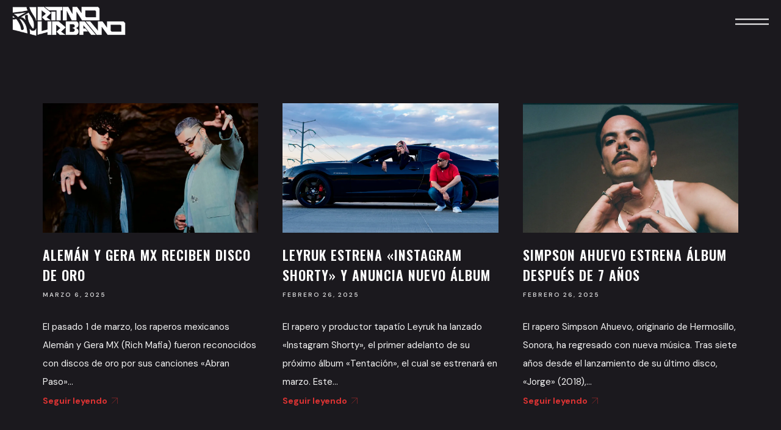

--- FILE ---
content_type: text/html; charset=UTF-8
request_url: https://www.ritmourbano.com.mx/
body_size: 30948
content:
<!DOCTYPE html>
<html lang="es" itemscope itemtype="http://schema.org/WebPage">
<head>
	<meta charset="UTF-8">
	<meta name="viewport" content="width=device-width, initial-scale=1, shrink-to-fit=no">
	<link rel="profile" href="http://gmpg.org/xfn/11">
	<style id="jetpack-boost-critical-css">@media all{.lazy-hidden{opacity:0}.wolf-core-button{margin:0;padding:0;border-width:2px;border-style:solid;outline:0!important;color:inherit;font-size:inherit;text-decoration:none;text-align:center!important;vertical-align:middle;white-space:nowrap;display:inline-block;width:auto;position:relative;line-height:1}.wolf-core-heading h2{margin-bottom:0}#mobile-bar .flex-mobile-wrap{width:100%!important}@media screen and (min-width:800px){.wolf-core-row{display:flex;width:100%}}@font-face{font-family:FontAwesome;font-weight:400;font-style:normal}.fa{display:inline-block;font:normal normal normal 14px/1 FontAwesome;font-size:inherit;text-rendering:auto;-webkit-font-smoothing:antialiased;-moz-osx-font-smoothing:grayscale}.fa-3x{font-size:3em}.fa-circle-o-notch:before{content:""}@font-face{font-family:linea-music-10;font-weight:400;font-style:normal}@font-face{font-family:Linearicons-Free;font-weight:400;font-style:normal}[class*=" lnr-"]:before{display:inline-block;font:normal normal normal 14px/1 Linearicons-Free;font-size:inherit;text-rendering:auto;-webkit-font-smoothing:antialiased;-moz-osx-font-smoothing:grayscale}.lnr-cross:before{content:""}html{font-family:sans-serif;-ms-text-size-adjust:100%;-webkit-text-size-adjust:100%}body{margin:0}article,footer,header,main,nav,section{display:block}a{background-color:transparent}h1{font-size:2em;margin:.67em 0}img{border:0}svg:not(:root){overflow:hidden}button,input{color:inherit;font:inherit;margin:0}button{overflow:visible}button{text-transform:none}button{-webkit-appearance:button}input{line-height:normal}input[type=search]{-webkit-appearance:textfield;box-sizing:content-box}input[type=search]::-webkit-search-cancel-button{-webkit-appearance:none}html{height:100%;max-height:100%;font-size:62.5%}body{overflow-x:hidden!important;overflow-y:auto;-webkit-font-smoothing:antialiased;-moz-osx-font-smoothing:grayscale;text-rendering:optimizeLegibility;font-weight:400}a{text-decoration:none;outline:0}*{-webkit-box-sizing:border-box;box-sizing:border-box}.clearfix{zoom:1}.clearfix:after,.clearfix:before{content:"";display:table}.clearfix:after{clear:both}body.site-layout-wide.desktop .site-container{max-width:none!important}.post-title-container{overflow:hidden}.post-meta-container,.post-title{opacity:0}.post-title{-webkit-transform:translatey(100px);-ms-transform:translatey(100px);transform:translatey(100px)}.site-container{position:relative;overflow:hidden;z-index:0;margin:0 auto}.site-content{position:relative}#page{position:relative;z-index:0}#page-content{position:relative;z-index:1}.content-inner{position:relative;z-index:1;padding:0;display:block}.content-wrapper{position:relative;z-index:10}.content-area{position:relative}.content-wrapper{zoom:1;width:92%;margin:0 auto;max-width:1400px;max-width:750px}.content-wrapper:after,.content-wrapper:before{content:"";display:table}.content-wrapper:after{clear:both}body.wolf-core-layout:not(.single-post-layout-sidebar):not(.single-post-layout-sidebar-left):not(.single-post-layout-sidebar-right) footer.page-entry-meta{display:none}body.wolf-core-layout:not(.single-post-layout-sidebar):not(.single-post-layout-sidebar-left):not(.single-post-layout-sidebar-right) .content-wrapper{background:0 0;padding-top:0;padding-bottom:0;width:100%;margin:0;max-width:none}.logo-container{-webkit-flex:none;-ms-flex:none;flex:none}.logo{padding:0 14px;position:relative;max-width:180px;height:100%}.logo .logo-img:first-child{position:relative}.logo .logo-img:last-child:not(.logo-svg){position:absolute;left:0;top:0;width:100%;height:100%}.logo-img{max-width:100%}img.logo-img{vertical-align:top}a.logo-link{padding:0!important;top:50%;-webkit-transform:translateY(-50%);-ms-transform:translateY(-50%);transform:translateY(-50%);height:auto;position:relative;display:-webkit-flex;display:-ms-flexbox;display:flex;-webkit-align-items:center;-ms-flex-align:center;align-items:center;-webkit-justify-content:center;-ms-flex-pack:center;justify-content:center}#top{top:0;height:0;width:0}.site-description,.site-name{display:block;height:0;margin-top:0;margin-bottom:0;text-indent:-9999px}ul li{list-style-type:disc}p{margin-top:0;margin-bottom:1.88em}ul{padding-left:33px}h1,h2{margin-top:0}.img-bg{position:absolute;display:block;top:0;left:0;width:100%!important;height:100%!important;z-index:0}.bg-overlay{position:absolute;width:100%;height:100%;top:0;left:0;right:0;bottom:0;z-index:0}.img-cover{object-fit:cover;position:absolute;display:block;top:0;left:0;width:100%;height:100%;z-index:0;font-family:"object-fit: cover;"}.cover{object-fit:cover;position:absolute;display:block;top:0;left:0;width:100%!important;height:100%!important;z-index:0;font-family:"object-fit: cover;"}.entry-cover{position:relative;display:block;width:100%}.entry-cover:before{content:" ";position:absolute;height:100%;width:100%}.entry-cover{padding-bottom:60%}form ::-webkit-input-placeholder{line-height:inherit}form :-moz-placeholder{line-height:inherit}form :-ms-input-placeholder{line-height:inherit}input[type=search]{-webkit-box-sizing:border-box;box-sizing:border-box;max-width:100%!important;font-family:inherit;font-size:inherit;line-height:inherit;padding:12px;text-shadow:none;color:#333;border:1px solid #fff;-webkit-box-shadow:inset 0 2px 1px rgba(0,0,0,.025);box-shadow:inset 0 2px 1px rgba(0,0,0,.025)}input[type=search]:after,input[type=search]:before{-webkit-box-sizing:border-box;box-sizing:border-box}input[type=search]{background:#fff}input[type=search]{width:100%}input[type=search]{color:#000}img{max-width:100%;height:auto;vertical-align:bottom}.lazy-hidden{opacity:0}.screen-reader-text{clip:rect(1px,1px,1px,1px);height:1px;overflow:hidden;position:absolute!important;width:1px;word-wrap:normal!important}.screen-reader-text{clip:rect(1px 1px 1px 1px)}.search-form .search-submit,.search-form label{display:none}.nav-bar{z-index:99997;height:auto;top:0;left:0;width:100%}.menu-layout-centered-logo #nav-bar{height:100px;line-height:100px}.menu-layout-centered-logo #nav-bar *{max-height:100px}.menu-layout-centered-logo #nav-bar .flex-wrap{width:98%;margin:0 auto;position:relative;display:-webkit-flex;display:-ms-flexbox;display:flex;-webkit-justify-content:space-between;-ms-flex-pack:justify;justify-content:space-between}.menu-layout-centered-logo .menu-container{width:100%}.menu-layout-centered-logo .nav-menu-desktop{position:relative;text-align:center}.menu-layout-centered-logo .cta-container{display:-webkit-flex;display:-ms-flexbox;display:flex}.panel-closer-overlay{position:absolute;width:100%;height:100%;top:0;left:0;bottom:0;right:0;background:#000;z-index:999;opacity:0;visibility:hidden}.nav-menu-mobile{font-size:15px;padding:0;margin:0;-ms-word-wrap:normal;word-wrap:normal;text-align:left}.nav-menu-mobile li{display:block;list-style-type:none!important;line-height:2.66;margin:0}.nav-menu-mobile li a{-webkit-box-shadow:none!important;box-shadow:none!important;display:block;width:100%;color:#fff!important;text-decoration:none;position:relative}#mobile-bar{height:69px;line-height:69px}#mobile-bar *{max-height:69px}#mobile-bar .logo{height:69px}#mobile-bar .flex-mobile-wrap{margin:0 auto;position:relative;display:-webkit-flex;display:-ms-flexbox;display:flex;-webkit-justify-content:space-between;-ms-flex-pack:justify;justify-content:space-between}#mobile-bar .hamburger-container{width:69px;height:69px}#mobile-menu-panel{background:#0d0d0d;color:#f1f1f1;width:500px;position:fixed;top:0;height:auto;height:100%;z-index:999}#mobile-menu-panel-inner{height:100%;overflow-x:hidden;overflow-y:auto;color:#fff}#mobile-menu-panel-inner a{color:#fff}#mobile-menu-panel{right:-500px}@media screen and (max-width:600px){#mobile-menu-panel{width:300px}}.menu-width-boxed.menu-layout-centered-logo .nav-menu-desktop{display:-webkit-flex;display:-ms-flexbox;display:flex;-webkit-align-items:center;-ms-flex-align:center;align-items:center;-webkit-justify-content:center;-ms-flex-pack:center;justify-content:center}.menu-width-boxed.menu-layout-centered-logo .nav-search-form-container{width:92%;max-width:1400px;margin:0 auto}.nav-search-form{left:50%;-webkit-transform:translate3d(-50%,0,0);transform:translate3d(-50%,0,0)}.nav-search-form input{outline:0!important;-webkit-box-shadow:0 0;box-shadow:0 0}.nav-search-form-container{position:relative}.nav-search-form-container .search-submit{display:none!important}.nav-search-form-container input[type=search]{color:#666!important}.nav-search-form-container ::-webkit-input-placeholder{color:#9e9e9e!important}.nav-search-form-container :-moz-placeholder{color:#9e9e9e!important}.nav-search-form-container :-ms-input-placeholder{color:#9e9e9e!important}#desktop-navigation,#mobile-navigation{position:relative}.menu-layout-centered-logo .nav-search-form{position:fixed;top:0}.menu-layout-centered-logo .nav-search-form{background:#fff;z-index:99999;width:100%;height:100px;line-height:100px;max-height:none!important;opacity:0;visibility:hidden;font-size:24px}.menu-layout-centered-logo .nav-search-form form{padding:0;margin:0;width:100%;height:auto;background:#fff}.menu-layout-centered-logo .nav-search-form form input[type=search]{margin:0;border:none;height:100%;width:100%;background:0 0;-webkit-box-shadow:none!important;box-shadow:none!important}.menu-layout-centered-logo #nav-search-loader-desktop,.menu-layout-centered-logo #nav-search-loader-mobile{display:none;position:absolute;right:48px;color:#333}.menu-layout-centered-logo #nav-search-close-desktop,.menu-layout-centered-logo #nav-search-close-mobile{position:absolute;right:14px;color:#333}.menu-layout-centered-logo #nav-search-close-desktop,.menu-layout-centered-logo #nav-search-close-mobile,.menu-layout-centered-logo #nav-search-loader-desktop,.menu-layout-centered-logo #nav-search-loader-mobile{top:0;margin-top:37px}.nav-bar{position:fixed;-webkit-transform:translate3d(0,0,0);transform:translate3d(0,0,0);-webkit-backface-visibility:hidden;backface-visibility:hidden}.nav-menu-desktop{padding:0;margin:0;font-size:0}.nav-menu-desktop li{position:relative;list-style-type:none!important;display:inline-block;margin:0;padding:0;white-space:nowrap}.nav-menu-desktop li a:not(.logo-link){height:100%;vertical-align:middle}.nav-menu-desktop li:before{content:"";display:table-cell;vertical-align:middle}.nav-menu-desktop li:first-child:before{display:none}.nav-menu-desktop li span.menu-item-inner{position:relative;display:inline-block}.menu-style-solid:not(.menu-layout-top-right-floating):not(.breakpoint) .site-header{height:100px}.menu-style-solid:not(.menu-layout-top-right-floating) #mobile-navigation{height:69px}#mobile-navigation{display:none}.desktop #desktop-navigation{visibility:visible}@media screen and (min-width:600px){.nav-menu-mobile{text-align:center}.nav-menu-mobile li:before{display:none}.nav-menu-mobile li a{padding-right:0!important;font-size:20px}}.hamburger-container{position:relative}body.hero-layout-none #hero{display:none}#hero{position:relative;overflow:hidden}#hero-content{max-width:100vw;position:relative;padding:50px 0}#hero-inner{padding-top:100px}.menu-style-solid:not(.menu-layout-top-right-floating) #hero-inner{padding-top:0}.post-title-container{z-index:5;margin:0 auto;position:relative;text-align:center;padding:8px 40px;max-width:960px}.post-title-container .post-title{margin-bottom:0}.hero-section{margin-top:14px}#hero-inner{display:table;width:100%;height:100%}#hero-content{display:table-cell;width:100%;height:100%;vertical-align:middle}#hero-content .hero-section:first-child{margin-top:0}.post-meta-container,.post-secondary-meta-container{z-index:5;position:relative;text-align:center;padding:0 40px;max-width:960px;margin:0 auto;font-size:14px}.post-secondary-meta-container{margin-top:30px;font-size:13px}.img-bg-overlay{width:100%;height:100%;overflow:hidden;position:absolute;z-index:0}.entry{position:relative}.entry .entry-title{overflow-wrap:break-word;word-wrap:break-word;-webkit-hyphens:auto;-ms-hyphens:auto;hyphens:auto}.entry-meta>span{margin-right:8px}.entry-post-grid{position:relative;padding:0;margin:0;width:100%}.entry-post-grid img{width:100%}.entry-post-grid .entry-box{height:100%}.entry-post-grid .entry-link-mask{display:block;width:100%;height:100%;position:absolute;top:0;left:0;z-index:1}.entry-post-grid .entry-image{overflow:hidden;position:relative}.entry-post-grid .entry-title{display:block;width:100%;font-size:18px;margin-top:8px;margin-bottom:8px}.entry-post-grid .entry-container{position:relative;overflow:hidden;display:-webkit-flex;display:-ms-flexbox;display:flex;-webkit-flex-direction:column;-ms-flex-direction:column;flex-direction:column;height:100%}.entry-post-grid .entry-summary{height:auto;-webkit-flex:1;-ms-flex:1;flex:1;display:-webkit-flex;display:-ms-flexbox;display:flex;-webkit-flex-direction:column;-ms-flex-direction:column;flex-direction:column}.entry-post-grid .entry-summary-inner{width:100%;padding:50px;-webkit-flex:1;-ms-flex:1;flex:1}.entry-post-grid .entry-excerpt p{margin-bottom:0}.entry-post-grid .entry-date{font-size:12px}.entry-post-grid .entry-meta{font-size:13px;padding:0 50px 15px;width:100%;-webkit-align-self:flex-end;-ms-flex-item-align:end;align-self:flex-end;position:relative;z-index:15}.skin-dark .entry-post-grid .entry-container{background:#0d0e0f}.entry-video .video-play-icon{font-size:3em}.entry-video .video-play-icon:before{content:"r";font-family:linea-music-10}.entry-video .video-play-icon{position:absolute;left:50%;top:50%;z-index:8;opacity:.99;-webkit-transform:translate3d(-50%,-50%,0);transform:translate3d(-50%,-50%,0)}.entry-release-grid{position:relative;padding:0;margin:0}.entry-release-grid{width:100%}.release-layout-standard .entry .bg-overlay{display:none!important}@media screen and (min-width:800px){.entry-release-grid{margin-bottom:0}}.event-display-list .entry-event-list:last-child .event-table-cell,.event-display-list .entry-event-list:only-child .event-table-cell{border-bottom:none!important}.entry-event-list .event-table-cell{border-bottom:1px solid rgba(0,0,0,.44);position:relative;padding:15px 5px;display:table-cell;min-height:50px;vertical-align:middle;width:auto}.entry-event-list .venue{display:block}.entry-event-list .event-venue{display:none}.skin-dark .entry-event-list .event-table-cell{border-bottom-color:rgba(255,255,255,.11)}.items{opacity:0}.desktop-screen .items{opacity:1}.desktop-screen .entry-columns-3,.desktop-screen .entry-columns-4{float:left}.desktop-screen .entry-columns-3{width:33.33%}.desktop-screen .entry-columns-3:nth-child(3n+1){clear:left}.desktop-screen .entry-columns-4{width:25%}.desktop-screen .entry-columns-4:nth-child(4n+1){clear:left}#back-to-top{position:fixed;z-index:100;text-indent:-9999px;color:#fff;-webkit-transform:translate3d(0,200px,0);transform:translate3d(0,200px,0)}#back-to-top:before{text-indent:0;-webkit-font-smoothing:antialiased;-moz-osx-font-smoothing:grayscale;content:"";font-family:Linearicons-Free;font-weight:400!important;text-decoration:none!important;line-height:1;top:6px;left:6px;font-size:18px;position:absolute}.global-skin-dark .logo-dark{opacity:0}.global-skin-dark.no-hero #hero{border-bottom:1px solid rgba(255,255,255,.04)}.global-skin-dark.desktop.menu-style-solid #nav-bar{border-bottom:1px solid rgba(255,255,255,.05)}.skin-dark input[type=search]{border-color:rgba(255,255,255,.2);background-color:rgba(26,27,28,.66);color:#fff}@media screen and (max-width:782px){#back-to-top{display:none!important}}@media screen and (min-width:800px){.post-title-container .post-title{font-size:48px}.post-meta-container,.post-secondary-meta-container{font-size:16px}#hero-content{padding:5em 0}}html{scroll-behavior:initial}body{height:auto}#nav-bar{-webkit-transform:translate3d(0,-100px,0);transform:translate3d(0,-100px,0)}#mobile-navigation{opacity:1}.entry-post .entry-meta{text-transform:uppercase;letter-spacing:2px;font-weight:500!important}.wvc-element{margin-bottom:0}.content-wrapper{padding-top:80px;padding-bottom:80px}.content-inner{min-height:55vh}body{font-size:15px}body{line-height:2}.elementor-heading-title{line-height:1.5}h1,h2{line-height:1.5;margin-bottom:20px}h1{margin-top:0;font-size:3.052em}h2{font-size:2.441em}ul{margin:30px 0 60px}#desktop-navigation .cta-container,#desktop-navigation .nav-bar{position:-webkit-sticky;position:sticky;border:none!important}.nav-menu-desktop{position:relative}.cta-container,.nav-menu-desktop li{font-size:11px}.nav-menu-desktop li a:not(.logo-link){display:-webkit-flex!important;display:-ms-flexbox!important;display:flex!important}.nav-menu-desktop>li a{opacity:1!important}.nav-menu-desktop>li .menu-item-inner{overflow:hidden}.nav-menu-desktop>li>a span.menu-item-text-container{position:relative;display:inline;clip-path:inset(0 0 0 0)}.nav-menu-desktop li a:not(.logo-link){padding:0 25px}.nav-menu-mobile{text-align:left!important}#mobile-menu-panel-inner{padding:40px}#mobile-menu-panel #close-mobile-menu-icon{right:31px;top:6px}.nav-menu-mobile li{-webkit-transform:translateX(20px);-ms-transform:translateX(20px);transform:translateX(20px);opacity:0}.close-panel-button{position:absolute;right:25px;top:15px;z-index:99;color:currentColor}.close-panel-button{font-size:0}.close-panel-button:before{display:inline-block;font-style:normal!important;font-weight:400!important;font-variant:normal!important;text-transform:none!important;text-rendering:auto;-webkit-font-smoothing:antialiased;-moz-osx-font-smoothing:grayscale;font-family:Ionicons;content:"";font-size:32px}.hamburger-container{width:110px!important}.hamburger-link{display:block;width:100%;height:100%}.hamburger-btn__hamburger{position:relative;display:block;width:55px;height:33px;-webkit-transform:translate3d(-50%,-50%,0);transform:translate3d(-50%,-50%,0);left:50%;top:50%;max-width:66px}.hamburger-btn__hamburger .hamburger-btn__span{display:block;background:currentColor;width:100%;height:2px;position:absolute;right:0}.hamburger-btn__hamburger .hbgl--1{top:50%;margin-top:-4px}.hamburger-btn__hamburger{overflow:hidden}.hamburger-btn__hamburger .hbgl--3{top:50%;margin-top:4px;-webkit-transform:translateX(0);-ms-transform:translateX(0);transform:translateX(0)}.hamburger-btn__cross{width:40px;height:40px;position:absolute;top:50%;left:50%;-webkit-transform:translateX(-55%) translateY(-48%) rotate(45deg);-ms-transform:translateX(-55%) translateY(-48%) rotate(45deg);transform:translateX(-55%) translateY(-48%) rotate(45deg)}.hamburger-btn__cross .hamburger-btn__span{position:absolute;top:50%;left:50%;-webkit-transform:translate(-50%,-50%);-ms-transform:translate(-50%,-50%);transform:translate(-50%,-50%);background:currentColor}.hamburger-btn__cross .hbgl--1{height:0;width:2px}.hamburger-btn__cross .hbgl--2{width:0;height:2px}#back-to-top{width:60px;height:60px;background:0 0!important;right:40px;bottom:40px}#back-to-top:before{display:none}#back-to-top svg{display:block;width:100%;margin-top:-20px}.entry-meta{text-transform:uppercase;font-size:11px;letter-spacing:2px;opacity:.8}.entry-meta a{font-weight:600}.search-form .search-submit{display:block}input[type=search]{height:50px}input[type=search]{background:0 0!important;border-radius:0;border:1px solid;border-color:rgba(255,255,255,.89)!important;-webkit-box-shadow:none!important;box-shadow:none!important;color:inherit!important}.nav-search-form-container .search-field{padding-left:15px}.theme-button-text-accent{font-weight:700;text-transform:none;letter-spacing:0;line-height:1.5;position:relative;z-index:0;border-style:solid;outline:0!important;font-size:14px;border-width:1px}.theme-button-text-accent{color:#1e1f24;padding:5px 0!important;text-align:center;display:inline-block!important;width:auto!important;border:none!important;position:relative}.entry-post .entry-meta{font-size:11px;line-height:1.5em;margin-bottom:15px}.entry-post .entry-meta a{opacity:1}.entry-post-grid .img-bg{-webkit-transform:scale(1)!important;-ms-transform:scale(1)!important;transform:scale(1)!important;opacity:1}.entry-post-grid .entry-summary{display:block;z-index:5}.entry-post-grid .entry-summary-inner{padding:20px 0 30px}.entry-post-grid .entry-container{background:0 0!important}.entry-post-grid .entry-meta{display:block;padding:0 0 15px}.entry-post-grid .entry-date,.entry-post-grid .entry-meta{font-size:10px}.entry-post-grid .entry-title{margin-top:0;font-size:22px}.entry-post-grid .entry-title a{position:relative;z-index:5}.grid.grid-padding-yes{margin-top:-20px;margin-left:-20px;width:calc(100% + 40px)}.grid.grid-padding-yes .entry-grid{padding:20px}.post-title-container .post-title{font-size:48px}.entry-video .video-play-icon{display:none}.oas-previews{grid-area:content;position:absolute;top:0;width:100%;height:100vh}.ovs-preview-wrap{grid-area:page;padding:0 2rem 3rem;position:relative;z-index:100}.ovs-preview__img-wrap{grid-area:1/1/-1/-1}.ovs-preview__title{text-align:center;-webkit-align-self:center;-ms-flex-item-align:center;align-self:center;justify-self:center;grid-area:1/1/-1/-1;position:relative;-webkit-transform:translate3d(0,50%,0);transform:translate3d(0,50%,0)}.ovs-content-wrap{position:-webkit-sticky;position:sticky;position:fixed;top:0;grid-area:page;height:100vh;overflow:hidden;display:grid;grid-template-areas:"back back""content content";grid-template-rows:auto 1fr;padding:2rem;width:100%}.ovs-content{grid-area:content;grid-row:2/span 2;position:absolute;top:0;left:0;height:100%;opacity:0;display:grid;grid-gap:2vw;grid-template-columns:100%;grid-template-areas:"img""thumbs""text";grid-template-rows:20vh min-content auto}.ovs-content__group{grid-area:text}.ovs-content .ovs-preview__img{grid-area:img}.ovs-content__thumbs{grid-area:thumbs;display:grid;grid-auto-columns:auto;grid-auto-flow:column;grid-gap:2vw;-webkit-justify-content:start;-ms-flex-pack:start;justify-content:start}@media screen and (max-width:1400px){#mobile-bar .logo{padding-left:0}#mobile-bar .flex-mobile-wrap{width:100%;padding:0 20px}#mobile-bar .hamburger-btn__hamburger{right:0;-webkit-transform:translate3d(0,-50%,0);transform:translate3d(0,-50%,0)}}#mobile-bar .flex-mobile-wrap{width:100%!important}.screen-reader-text{position:absolute;top:-10000em;width:1px;height:1px;margin:-1px;padding:0;overflow:hidden;clip:rect(0,0,0,0);border:0}.elementor *,.elementor :after,.elementor :before{box-sizing:border-box}.elementor a{box-shadow:none;text-decoration:none}.elementor img{height:auto;max-width:100%;border:none;border-radius:0;box-shadow:none}.elementor-element{--flex-direction:initial;--flex-wrap:initial;--justify-content:initial;--align-items:initial;--align-content:initial;--gap:initial;--flex-basis:initial;--flex-grow:initial;--flex-shrink:initial;--order:initial;--align-self:initial;flex-basis:var(--flex-basis);flex-grow:var(--flex-grow);flex-shrink:var(--flex-shrink);order:var(--order);align-self:var(--align-self)}.elementor-element:where(.e-con-full,.elementor-widget){flex-direction:var(--flex-direction);flex-wrap:var(--flex-wrap);justify-content:var(--justify-content);align-items:var(--align-items);align-content:var(--align-content);gap:var(--gap)}:root{--page-title-display:block}h1.entry-title{display:var(--page-title-display)}.elementor-section{position:relative}.elementor-section .elementor-container{display:flex;margin-right:auto;margin-left:auto;position:relative}@media (max-width:1024px){.elementor-section .elementor-container{flex-wrap:wrap}}.elementor-section.elementor-section-boxed>.elementor-container{max-width:1140px}.elementor-section.elementor-section-stretched{position:relative;width:100%}.elementor-section.elementor-section-items-middle>.elementor-container{align-items:center}.elementor-widget-wrap{position:relative;width:100%;flex-wrap:wrap;align-content:flex-start}.elementor:not(.elementor-bc-flex-widget) .elementor-widget-wrap{display:flex}.elementor-widget-wrap>.elementor-element{width:100%}.elementor-widget{position:relative}.elementor-widget:not(:last-child){margin-bottom:20px}.elementor-column{position:relative;min-height:1px;display:flex}.elementor-column-gap-default>.elementor-column>.elementor-element-populated{padding:10px}@media (min-width:768px){.elementor-column.elementor-col-100{width:100%}}@media (max-width:767px){.elementor-column{width:100%}}.elementor-section.elementor-section-boxed>.elementor-container{max-width:1140px}.elementor-widget:not(:last-child){margin-bottom:20px}h1.entry-title{display:var(--page-title-display)}@media (max-width:1024px){.elementor-section.elementor-section-boxed>.elementor-container{max-width:1024px}}@media (max-width:767px){.elementor-section.elementor-section-boxed>.elementor-container{max-width:767px}}.elementor-144 .elementor-element.elementor-element-cac46bf>.elementor-container{min-height:400px}.elementor-144 .elementor-element.elementor-element-cac46bf{padding:100px 0}.elementor-144 .elementor-element.elementor-element-372cf89:not(.elementor-motion-effects-element-type-background){background-color:#000}.elementor-144 .elementor-element.elementor-element-372cf89{margin-top:0;margin-bottom:0;padding:100px 0}.elementor-144 .elementor-element.elementor-element-3da17bb{text-align:center}.elementor-144 .elementor-element.elementor-element-4063fc1{--spacer-size:50px}@font-face{font-family:Ionicons;font-weight:400;font-style:normal}.fa{-moz-osx-font-smoothing:grayscale;-webkit-font-smoothing:antialiased;display:inline-block;font-style:normal;font-variant:normal;text-rendering:auto;line-height:1}.fa-3x{font-size:3em}@font-face{font-family:"Font Awesome 5 Free";font-style:normal;font-weight:400;font-display:block}@font-face{font-family:"Font Awesome 5 Free";font-style:normal;font-weight:900;font-display:block}.fa{font-family:"Font Awesome 5 Free";font-weight:900}}</style><meta name='robots' content='index, follow, max-image-preview:large, max-snippet:-1, max-video-preview:-1' />

	<!-- This site is optimized with the Yoast SEO plugin v21.3 - https://yoast.com/wordpress/plugins/seo/ -->
	<title>Inicio | Ritmo Urbano</title>
	<link rel="canonical" href="https://www.ritmourbano.com.mx/" />
	<meta property="og:locale" content="es_ES" />
	<meta property="og:type" content="website" />
	<meta property="og:title" content="Inicio | Ritmo Urbano" />
	<meta property="og:description" content="Chino XL fallece de manera repentina julio 30, 2024julio 30, 2024 EditEdit with Elementor Fallece el rapero estadounidense con raíces puertorriqueñas: Chino XL. El hecho fue confirmado por sus familiares vía redes sociales. Hasta el momento no se sabe&#8230; Seguir leyendo Raperos venezolanos alzan la voz por la injusticia en sus elecciones julio 29, 2024julio...Seguir leyendo" />
	<meta property="og:url" content="https://www.ritmourbano.com.mx/" />
	<meta property="og:site_name" content="Ritmo Urbano" />
	<meta property="article:publisher" content="https://www.facebook.com/ritmourbanomx" />
	<meta property="article:modified_time" content="2024-08-04T20:48:43+00:00" />
	<meta property="og:image" content="https://www.ritmourbano.com.mx/wp-content/themes/overable/assets/img/blank.gif" />
	<script data-jetpack-boost="ignore" type="application/ld+json" class="yoast-schema-graph">{"@context":"https://schema.org","@graph":[{"@type":"WebPage","@id":"https://www.ritmourbano.com.mx/","url":"https://www.ritmourbano.com.mx/","name":"Inicio | Ritmo Urbano","isPartOf":{"@id":"https://www.ritmourbano.com.mx/#website"},"about":{"@id":"https://www.ritmourbano.com.mx/#organization"},"primaryImageOfPage":{"@id":"https://www.ritmourbano.com.mx/#primaryimage"},"image":{"@id":"https://www.ritmourbano.com.mx/#primaryimage"},"thumbnailUrl":"https://www.ritmourbano.com.mx/wp-content/themes/overable/assets/img/blank.gif","datePublished":"2022-06-22T19:11:39+00:00","dateModified":"2024-08-04T20:48:43+00:00","breadcrumb":{"@id":"https://www.ritmourbano.com.mx/#breadcrumb"},"inLanguage":"es","potentialAction":[{"@type":"ReadAction","target":["https://www.ritmourbano.com.mx/"]}]},{"@type":"ImageObject","inLanguage":"es","@id":"https://www.ritmourbano.com.mx/#primaryimage","url":"https://www.ritmourbano.com.mx/wp-content/themes/overable/assets/img/blank.gif","contentUrl":"https://www.ritmourbano.com.mx/wp-content/themes/overable/assets/img/blank.gif"},{"@type":"BreadcrumbList","@id":"https://www.ritmourbano.com.mx/#breadcrumb","itemListElement":[{"@type":"ListItem","position":1,"name":"Portada"}]},{"@type":"WebSite","@id":"https://www.ritmourbano.com.mx/#website","url":"https://www.ritmourbano.com.mx/","name":"Ritmo Urbano","description":"La revista de rap mexicano desde 2009","publisher":{"@id":"https://www.ritmourbano.com.mx/#organization"},"potentialAction":[{"@type":"SearchAction","target":{"@type":"EntryPoint","urlTemplate":"https://www.ritmourbano.com.mx/?s={search_term_string}"},"query-input":"required name=search_term_string"}],"inLanguage":"es"},{"@type":"Organization","@id":"https://www.ritmourbano.com.mx/#organization","name":"Ritmo Urbano","url":"https://www.ritmourbano.com.mx/","logo":{"@type":"ImageObject","inLanguage":"es","@id":"https://www.ritmourbano.com.mx/#/schema/logo/image/","url":"https://i0.wp.com/www.ritmourbano.com.mx/wp-content/uploads/2023/06/LogoRU-1.png?fit=1983%2C513&ssl=1","contentUrl":"https://i0.wp.com/www.ritmourbano.com.mx/wp-content/uploads/2023/06/LogoRU-1.png?fit=1983%2C513&ssl=1","width":1983,"height":513,"caption":"Ritmo Urbano"},"image":{"@id":"https://www.ritmourbano.com.mx/#/schema/logo/image/"},"sameAs":["https://www.facebook.com/ritmourbanomx","https://twitter.com/ritmourbanomx","https://www.instagram.com/ritmourbanomx","https://www.tiktok.com/@ritmourbanomx","https://www.youtube.com/c/ritmourbanomx"]}]}</script>
	<!-- / Yoast SEO plugin. -->


<link rel='dns-prefetch' href='//static.addtoany.com' />
<link rel='dns-prefetch' href='//www.ritmourbano.com.mx' />
<link rel='dns-prefetch' href='//www.googletagmanager.com' />
<link rel='dns-prefetch' href='//fonts.googleapis.com' />
<link rel='dns-prefetch' href='//i0.wp.com' />
<link href='https://fonts.gstatic.com' crossorigin rel='preconnect' />
<link rel="alternate" type="application/rss+xml" title="Ritmo Urbano &raquo; Feed" href="https://www.ritmourbano.com.mx/feed/" />
<link rel="alternate" type="application/rss+xml" title="Ritmo Urbano &raquo; Feed de los comentarios" href="https://www.ritmourbano.com.mx/comments/feed/" />

<style type="text/css">
img.wp-smiley,
img.emoji {
	display: inline !important;
	border: none !important;
	box-shadow: none !important;
	height: 1em !important;
	width: 1em !important;
	margin: 0 0.07em !important;
	vertical-align: -0.1em !important;
	background: none !important;
	padding: 0 !important;
}
</style>
	<noscript><link rel='stylesheet' id='all-css-f4a5b491685cb2691d0330301c63eaac' href='https://www.ritmourbano.com.mx/_jb_static/??-eJytlN12gyAMx99mV6PUtee0u+jZs0SIji6CA6x1Tz/Q1WPP7Ie2VybA/[base64]/pxL6FCoQOpn/HVuZYDw6EhJtANzDmj/XaFtFhlo0aTmOBVRgJpcEk7pnJCVxvmbsq4bJnUCdhUR/9TvXym1i6y2iWx7SrLQyzOa0tWqDC902Hb3br1RSlWSATmkREHMEHtbJqvtFEGyXl+MEqRk3jDQTTS9Ccb8/lNGd6k+GY+Mmbjd0XrrSUPwnhl4H81iXhGMv+A0kjOhYZ/ASS1o2Sfqo9glm9Vmnbwvl9sXke6SXwnMtTQ=' type='text/css' media='all' /></noscript><link rel='stylesheet' id='all-css-f4a5b491685cb2691d0330301c63eaac' href='https://www.ritmourbano.com.mx/_jb_static/??-eJytlN12gyAMx99mV6PUtee0u+jZs0SIji6CA6x1Tz/Q1WPP7Ie2VybA/[base64]/pxL6FCoQOpn/HVuZYDw6EhJtANzDmj/XaFtFhlo0aTmOBVRgJpcEk7pnJCVxvmbsq4bJnUCdhUR/9TvXym1i6y2iWx7SrLQyzOa0tWqDC902Hb3br1RSlWSATmkREHMEHtbJqvtFEGyXl+MEqRk3jDQTTS9Ccb8/lNGd6k+GY+Mmbjd0XrrSUPwnhl4H81iXhGMv+A0kjOhYZ/ASS1o2Sfqo9glm9Vmnbwvl9sXke6SXwnMtTQ=' type='text/css' media="not all" data-media="all" onload="this.media=this.dataset.media; delete this.dataset.media; this.removeAttribute( 'onload' );" />
<style id='wolf-core-styles-inline-css'>
 .wolf-core-background-color-black{ background-color:#000000; } .wolf-core-border-color-black{ border-color:#000000; } .wolf-core-button-background-color-black{ background-color:#000000; color:#000000; border-color:#000000; } .wolf-core-button-background-color-black .wolf-core-button-background-fill{ box-shadow:0 0 0 0 #000000; background-color:#000000; } .wolf-core-icon-color-black{ color:#000000; } .wolf-core-svg-icon-color-black svg *{ stroke:#000000!important; } .wolf-core-icon-background-color-black{ box-shadow:0 0 0 0 #000000; background-color:#000000; color:#000000; border-color:#000000; } .wolf-core-icon-background-color-black .wolf-core-icon-background-fill{ box-shadow:0 0 0 0 #000000; background-color:#000000; } .wolf-core-text-color-black{ color:#000000!important; } .wolf-core-background-color-lightergrey{ background-color:#f7f7f7; } .wolf-core-border-color-lightergrey{ border-color:#f7f7f7; } .wolf-core-button-background-color-lightergrey{ background-color:#f7f7f7; color:#f7f7f7; border-color:#f7f7f7; } .wolf-core-button-background-color-lightergrey .wolf-core-button-background-fill{ box-shadow:0 0 0 0 #f7f7f7; background-color:#f7f7f7; } .wolf-core-icon-color-lightergrey{ color:#f7f7f7; } .wolf-core-svg-icon-color-lightergrey svg *{ stroke:#f7f7f7!important; } .wolf-core-icon-background-color-lightergrey{ box-shadow:0 0 0 0 #f7f7f7; background-color:#f7f7f7; color:#f7f7f7; border-color:#f7f7f7; } .wolf-core-icon-background-color-lightergrey .wolf-core-icon-background-fill{ box-shadow:0 0 0 0 #f7f7f7; background-color:#f7f7f7; } .wolf-core-text-color-lightergrey{ color:#f7f7f7!important; } .wolf-core-background-color-darkgrey{ background-color:#444444; } .wolf-core-border-color-darkgrey{ border-color:#444444; } .wolf-core-button-background-color-darkgrey{ background-color:#444444; color:#444444; border-color:#444444; } .wolf-core-button-background-color-darkgrey .wolf-core-button-background-fill{ box-shadow:0 0 0 0 #444444; background-color:#444444; } .wolf-core-icon-color-darkgrey{ color:#444444; } .wolf-core-svg-icon-color-darkgrey svg *{ stroke:#444444!important; } .wolf-core-icon-background-color-darkgrey{ box-shadow:0 0 0 0 #444444; background-color:#444444; color:#444444; border-color:#444444; } .wolf-core-icon-background-color-darkgrey .wolf-core-icon-background-fill{ box-shadow:0 0 0 0 #444444; background-color:#444444; } .wolf-core-text-color-darkgrey{ color:#444444!important; } .wolf-core-background-color-white{ background-color:#ffffff; } .wolf-core-border-color-white{ border-color:#ffffff; } .wolf-core-button-background-color-white{ background-color:#ffffff; color:#ffffff; border-color:#ffffff; } .wolf-core-button-background-color-white .wolf-core-button-background-fill{ box-shadow:0 0 0 0 #ffffff; background-color:#ffffff; } .wolf-core-icon-color-white{ color:#ffffff; } .wolf-core-svg-icon-color-white svg *{ stroke:#ffffff!important; } .wolf-core-icon-background-color-white{ box-shadow:0 0 0 0 #ffffff; background-color:#ffffff; color:#ffffff; border-color:#ffffff; } .wolf-core-icon-background-color-white .wolf-core-icon-background-fill{ box-shadow:0 0 0 0 #ffffff; background-color:#ffffff; } .wolf-core-text-color-white{ color:#ffffff!important; } .wolf-core-background-color-orange{ background-color:#F7BE68; } .wolf-core-border-color-orange{ border-color:#F7BE68; } .wolf-core-button-background-color-orange{ background-color:#F7BE68; color:#F7BE68; border-color:#F7BE68; } .wolf-core-button-background-color-orange .wolf-core-button-background-fill{ box-shadow:0 0 0 0 #F7BE68; background-color:#F7BE68; } .wolf-core-icon-color-orange{ color:#F7BE68; } .wolf-core-svg-icon-color-orange svg *{ stroke:#F7BE68!important; } .wolf-core-icon-background-color-orange{ box-shadow:0 0 0 0 #F7BE68; background-color:#F7BE68; color:#F7BE68; border-color:#F7BE68; } .wolf-core-icon-background-color-orange .wolf-core-icon-background-fill{ box-shadow:0 0 0 0 #F7BE68; background-color:#F7BE68; } .wolf-core-text-color-orange{ color:#F7BE68!important; } .wolf-core-background-color-green{ background-color:#6DAB3C; } .wolf-core-border-color-green{ border-color:#6DAB3C; } .wolf-core-button-background-color-green{ background-color:#6DAB3C; color:#6DAB3C; border-color:#6DAB3C; } .wolf-core-button-background-color-green .wolf-core-button-background-fill{ box-shadow:0 0 0 0 #6DAB3C; background-color:#6DAB3C; } .wolf-core-icon-color-green{ color:#6DAB3C; } .wolf-core-svg-icon-color-green svg *{ stroke:#6DAB3C!important; } .wolf-core-icon-background-color-green{ box-shadow:0 0 0 0 #6DAB3C; background-color:#6DAB3C; color:#6DAB3C; border-color:#6DAB3C; } .wolf-core-icon-background-color-green .wolf-core-icon-background-fill{ box-shadow:0 0 0 0 #6DAB3C; background-color:#6DAB3C; } .wolf-core-text-color-green{ color:#6DAB3C!important; } .wolf-core-background-color-turquoise{ background-color:#49afcd; } .wolf-core-border-color-turquoise{ border-color:#49afcd; } .wolf-core-button-background-color-turquoise{ background-color:#49afcd; color:#49afcd; border-color:#49afcd; } .wolf-core-button-background-color-turquoise .wolf-core-button-background-fill{ box-shadow:0 0 0 0 #49afcd; background-color:#49afcd; } .wolf-core-icon-color-turquoise{ color:#49afcd; } .wolf-core-svg-icon-color-turquoise svg *{ stroke:#49afcd!important; } .wolf-core-icon-background-color-turquoise{ box-shadow:0 0 0 0 #49afcd; background-color:#49afcd; color:#49afcd; border-color:#49afcd; } .wolf-core-icon-background-color-turquoise .wolf-core-icon-background-fill{ box-shadow:0 0 0 0 #49afcd; background-color:#49afcd; } .wolf-core-text-color-turquoise{ color:#49afcd!important; } .wolf-core-background-color-violet{ background-color:#8D6DC4; } .wolf-core-border-color-violet{ border-color:#8D6DC4; } .wolf-core-button-background-color-violet{ background-color:#8D6DC4; color:#8D6DC4; border-color:#8D6DC4; } .wolf-core-button-background-color-violet .wolf-core-button-background-fill{ box-shadow:0 0 0 0 #8D6DC4; background-color:#8D6DC4; } .wolf-core-icon-color-violet{ color:#8D6DC4; } .wolf-core-svg-icon-color-violet svg *{ stroke:#8D6DC4!important; } .wolf-core-icon-background-color-violet{ box-shadow:0 0 0 0 #8D6DC4; background-color:#8D6DC4; color:#8D6DC4; border-color:#8D6DC4; } .wolf-core-icon-background-color-violet .wolf-core-icon-background-fill{ box-shadow:0 0 0 0 #8D6DC4; background-color:#8D6DC4; } .wolf-core-text-color-violet{ color:#8D6DC4!important; } .wolf-core-background-color-pink{ background-color:#FE6C61; } .wolf-core-border-color-pink{ border-color:#FE6C61; } .wolf-core-button-background-color-pink{ background-color:#FE6C61; color:#FE6C61; border-color:#FE6C61; } .wolf-core-button-background-color-pink .wolf-core-button-background-fill{ box-shadow:0 0 0 0 #FE6C61; background-color:#FE6C61; } .wolf-core-icon-color-pink{ color:#FE6C61; } .wolf-core-svg-icon-color-pink svg *{ stroke:#FE6C61!important; } .wolf-core-icon-background-color-pink{ box-shadow:0 0 0 0 #FE6C61; background-color:#FE6C61; color:#FE6C61; border-color:#FE6C61; } .wolf-core-icon-background-color-pink .wolf-core-icon-background-fill{ box-shadow:0 0 0 0 #FE6C61; background-color:#FE6C61; } .wolf-core-text-color-pink{ color:#FE6C61!important; } .wolf-core-background-color-greyblue{ background-color:#49535a; } .wolf-core-border-color-greyblue{ border-color:#49535a; } .wolf-core-button-background-color-greyblue{ background-color:#49535a; color:#49535a; border-color:#49535a; } .wolf-core-button-background-color-greyblue .wolf-core-button-background-fill{ box-shadow:0 0 0 0 #49535a; background-color:#49535a; } .wolf-core-icon-color-greyblue{ color:#49535a; } .wolf-core-svg-icon-color-greyblue svg *{ stroke:#49535a!important; } .wolf-core-icon-background-color-greyblue{ box-shadow:0 0 0 0 #49535a; background-color:#49535a; color:#49535a; border-color:#49535a; } .wolf-core-icon-background-color-greyblue .wolf-core-icon-background-fill{ box-shadow:0 0 0 0 #49535a; background-color:#49535a; } .wolf-core-text-color-greyblue{ color:#49535a!important; } .wolf-core-background-color-red{ background-color:#da4f49; } .wolf-core-border-color-red{ border-color:#da4f49; } .wolf-core-button-background-color-red{ background-color:#da4f49; color:#da4f49; border-color:#da4f49; } .wolf-core-button-background-color-red .wolf-core-button-background-fill{ box-shadow:0 0 0 0 #da4f49; background-color:#da4f49; } .wolf-core-icon-color-red{ color:#da4f49; } .wolf-core-svg-icon-color-red svg *{ stroke:#da4f49!important; } .wolf-core-icon-background-color-red{ box-shadow:0 0 0 0 #da4f49; background-color:#da4f49; color:#da4f49; border-color:#da4f49; } .wolf-core-icon-background-color-red .wolf-core-icon-background-fill{ box-shadow:0 0 0 0 #da4f49; background-color:#da4f49; } .wolf-core-text-color-red{ color:#da4f49!important; } .wolf-core-background-color-yellow{ background-color:#e6ae48; } .wolf-core-border-color-yellow{ border-color:#e6ae48; } .wolf-core-button-background-color-yellow{ background-color:#e6ae48; color:#e6ae48; border-color:#e6ae48; } .wolf-core-button-background-color-yellow .wolf-core-button-background-fill{ box-shadow:0 0 0 0 #e6ae48; background-color:#e6ae48; } .wolf-core-icon-color-yellow{ color:#e6ae48; } .wolf-core-svg-icon-color-yellow svg *{ stroke:#e6ae48!important; } .wolf-core-icon-background-color-yellow{ box-shadow:0 0 0 0 #e6ae48; background-color:#e6ae48; color:#e6ae48; border-color:#e6ae48; } .wolf-core-icon-background-color-yellow .wolf-core-icon-background-fill{ box-shadow:0 0 0 0 #e6ae48; background-color:#e6ae48; } .wolf-core-text-color-yellow{ color:#e6ae48!important; } .wolf-core-background-color-blue{ background-color:#75D69C; } .wolf-core-border-color-blue{ border-color:#75D69C; } .wolf-core-button-background-color-blue{ background-color:#75D69C; color:#75D69C; border-color:#75D69C; } .wolf-core-button-background-color-blue .wolf-core-button-background-fill{ box-shadow:0 0 0 0 #75D69C; background-color:#75D69C; } .wolf-core-icon-color-blue{ color:#75D69C; } .wolf-core-svg-icon-color-blue svg *{ stroke:#75D69C!important; } .wolf-core-icon-background-color-blue{ box-shadow:0 0 0 0 #75D69C; background-color:#75D69C; color:#75D69C; border-color:#75D69C; } .wolf-core-icon-background-color-blue .wolf-core-icon-background-fill{ box-shadow:0 0 0 0 #75D69C; background-color:#75D69C; } .wolf-core-text-color-blue{ color:#75D69C!important; } .wolf-core-background-color-peacoc{ background-color:#4CADC9; } .wolf-core-border-color-peacoc{ border-color:#4CADC9; } .wolf-core-button-background-color-peacoc{ background-color:#4CADC9; color:#4CADC9; border-color:#4CADC9; } .wolf-core-button-background-color-peacoc .wolf-core-button-background-fill{ box-shadow:0 0 0 0 #4CADC9; background-color:#4CADC9; } .wolf-core-icon-color-peacoc{ color:#4CADC9; } .wolf-core-svg-icon-color-peacoc svg *{ stroke:#4CADC9!important; } .wolf-core-icon-background-color-peacoc{ box-shadow:0 0 0 0 #4CADC9; background-color:#4CADC9; color:#4CADC9; border-color:#4CADC9; } .wolf-core-icon-background-color-peacoc .wolf-core-icon-background-fill{ box-shadow:0 0 0 0 #4CADC9; background-color:#4CADC9; } .wolf-core-text-color-peacoc{ color:#4CADC9!important; } .wolf-core-background-color-chino{ background-color:#CEC2AB; } .wolf-core-border-color-chino{ border-color:#CEC2AB; } .wolf-core-button-background-color-chino{ background-color:#CEC2AB; color:#CEC2AB; border-color:#CEC2AB; } .wolf-core-button-background-color-chino .wolf-core-button-background-fill{ box-shadow:0 0 0 0 #CEC2AB; background-color:#CEC2AB; } .wolf-core-icon-color-chino{ color:#CEC2AB; } .wolf-core-svg-icon-color-chino svg *{ stroke:#CEC2AB!important; } .wolf-core-icon-background-color-chino{ box-shadow:0 0 0 0 #CEC2AB; background-color:#CEC2AB; color:#CEC2AB; border-color:#CEC2AB; } .wolf-core-icon-background-color-chino .wolf-core-icon-background-fill{ box-shadow:0 0 0 0 #CEC2AB; background-color:#CEC2AB; } .wolf-core-text-color-chino{ color:#CEC2AB!important; } .wolf-core-background-color-mulled-wine{ background-color:#50485B; } .wolf-core-border-color-mulled-wine{ border-color:#50485B; } .wolf-core-button-background-color-mulled-wine{ background-color:#50485B; color:#50485B; border-color:#50485B; } .wolf-core-button-background-color-mulled-wine .wolf-core-button-background-fill{ box-shadow:0 0 0 0 #50485B; background-color:#50485B; } .wolf-core-icon-color-mulled-wine{ color:#50485B; } .wolf-core-svg-icon-color-mulled-wine svg *{ stroke:#50485B!important; } .wolf-core-icon-background-color-mulled-wine{ box-shadow:0 0 0 0 #50485B; background-color:#50485B; color:#50485B; border-color:#50485B; } .wolf-core-icon-background-color-mulled-wine .wolf-core-icon-background-fill{ box-shadow:0 0 0 0 #50485B; background-color:#50485B; } .wolf-core-text-color-mulled-wine{ color:#50485B!important; } .wolf-core-background-color-vista-blue{ background-color:#75D69C; } .wolf-core-border-color-vista-blue{ border-color:#75D69C; } .wolf-core-button-background-color-vista-blue{ background-color:#75D69C; color:#75D69C; border-color:#75D69C; } .wolf-core-button-background-color-vista-blue .wolf-core-button-background-fill{ box-shadow:0 0 0 0 #75D69C; background-color:#75D69C; } .wolf-core-icon-color-vista-blue{ color:#75D69C; } .wolf-core-svg-icon-color-vista-blue svg *{ stroke:#75D69C!important; } .wolf-core-icon-background-color-vista-blue{ box-shadow:0 0 0 0 #75D69C; background-color:#75D69C; color:#75D69C; border-color:#75D69C; } .wolf-core-icon-background-color-vista-blue .wolf-core-icon-background-fill{ box-shadow:0 0 0 0 #75D69C; background-color:#75D69C; } .wolf-core-text-color-vista-blue{ color:#75D69C!important; } .wolf-core-background-color-grey{ background-color:#EBEBEB; } .wolf-core-border-color-grey{ border-color:#EBEBEB; } .wolf-core-button-background-color-grey{ background-color:#EBEBEB; color:#EBEBEB; border-color:#EBEBEB; } .wolf-core-button-background-color-grey .wolf-core-button-background-fill{ box-shadow:0 0 0 0 #EBEBEB; background-color:#EBEBEB; } .wolf-core-icon-color-grey{ color:#EBEBEB; } .wolf-core-svg-icon-color-grey svg *{ stroke:#EBEBEB!important; } .wolf-core-icon-background-color-grey{ box-shadow:0 0 0 0 #EBEBEB; background-color:#EBEBEB; color:#EBEBEB; border-color:#EBEBEB; } .wolf-core-icon-background-color-grey .wolf-core-icon-background-fill{ box-shadow:0 0 0 0 #EBEBEB; background-color:#EBEBEB; } .wolf-core-text-color-grey{ color:#EBEBEB!important; } .wolf-core-background-color-sky{ background-color:#5AA1E3; } .wolf-core-border-color-sky{ border-color:#5AA1E3; } .wolf-core-button-background-color-sky{ background-color:#5AA1E3; color:#5AA1E3; border-color:#5AA1E3; } .wolf-core-button-background-color-sky .wolf-core-button-background-fill{ box-shadow:0 0 0 0 #5AA1E3; background-color:#5AA1E3; } .wolf-core-icon-color-sky{ color:#5AA1E3; } .wolf-core-svg-icon-color-sky svg *{ stroke:#5AA1E3!important; } .wolf-core-icon-background-color-sky{ box-shadow:0 0 0 0 #5AA1E3; background-color:#5AA1E3; color:#5AA1E3; border-color:#5AA1E3; } .wolf-core-icon-background-color-sky .wolf-core-icon-background-fill{ box-shadow:0 0 0 0 #5AA1E3; background-color:#5AA1E3; } .wolf-core-text-color-sky{ color:#5AA1E3!important; } .wolf-core-background-color-juicy-pink{ background-color:#F4524D; } .wolf-core-border-color-juicy-pink{ border-color:#F4524D; } .wolf-core-button-background-color-juicy-pink{ background-color:#F4524D; color:#F4524D; border-color:#F4524D; } .wolf-core-button-background-color-juicy-pink .wolf-core-button-background-fill{ box-shadow:0 0 0 0 #F4524D; background-color:#F4524D; } .wolf-core-icon-color-juicy-pink{ color:#F4524D; } .wolf-core-svg-icon-color-juicy-pink svg *{ stroke:#F4524D!important; } .wolf-core-icon-background-color-juicy-pink{ box-shadow:0 0 0 0 #F4524D; background-color:#F4524D; color:#F4524D; border-color:#F4524D; } .wolf-core-icon-background-color-juicy-pink .wolf-core-icon-background-fill{ box-shadow:0 0 0 0 #F4524D; background-color:#F4524D; } .wolf-core-text-color-juicy-pink{ color:#F4524D!important; } .wolf-core-background-color-sandy-brown{ background-color:#F79468; } .wolf-core-border-color-sandy-brown{ border-color:#F79468; } .wolf-core-button-background-color-sandy-brown{ background-color:#F79468; color:#F79468; border-color:#F79468; } .wolf-core-button-background-color-sandy-brown .wolf-core-button-background-fill{ box-shadow:0 0 0 0 #F79468; background-color:#F79468; } .wolf-core-icon-color-sandy-brown{ color:#F79468; } .wolf-core-svg-icon-color-sandy-brown svg *{ stroke:#F79468!important; } .wolf-core-icon-background-color-sandy-brown{ box-shadow:0 0 0 0 #F79468; background-color:#F79468; color:#F79468; border-color:#F79468; } .wolf-core-icon-background-color-sandy-brown .wolf-core-icon-background-fill{ box-shadow:0 0 0 0 #F79468; background-color:#F79468; } .wolf-core-text-color-sandy-brown{ color:#F79468!important; } .wolf-core-background-color-purple{ background-color:#B97EBB; } .wolf-core-border-color-purple{ border-color:#B97EBB; } .wolf-core-button-background-color-purple{ background-color:#B97EBB; color:#B97EBB; border-color:#B97EBB; } .wolf-core-button-background-color-purple .wolf-core-button-background-fill{ box-shadow:0 0 0 0 #B97EBB; background-color:#B97EBB; } .wolf-core-icon-color-purple{ color:#B97EBB; } .wolf-core-svg-icon-color-purple svg *{ stroke:#B97EBB!important; } .wolf-core-icon-background-color-purple{ box-shadow:0 0 0 0 #B97EBB; background-color:#B97EBB; color:#B97EBB; border-color:#B97EBB; } .wolf-core-icon-background-color-purple .wolf-core-icon-background-fill{ box-shadow:0 0 0 0 #B97EBB; background-color:#B97EBB; } .wolf-core-text-color-purple{ color:#B97EBB!important; } .wolf-core-background-color-accent{ background-color:#dd3333; } .wolf-core-border-color-accent{ border-color:#dd3333; } .wolf-core-button-background-color-accent{ background-color:#dd3333; color:#dd3333; border-color:#dd3333; } .wolf-core-button-background-color-accent .wolf-core-button-background-fill{ box-shadow:0 0 0 0 #dd3333; background-color:#dd3333; } .wolf-core-icon-color-accent{ color:#dd3333; } .wolf-core-svg-icon-color-accent svg *{ stroke:#dd3333!important; } .wolf-core-icon-background-color-accent{ box-shadow:0 0 0 0 #dd3333; background-color:#dd3333; color:#dd3333; border-color:#dd3333; } .wolf-core-icon-background-color-accent .wolf-core-icon-background-fill{ box-shadow:0 0 0 0 #dd3333; background-color:#dd3333; } .wolf-core-text-color-accent{ color:#dd3333!important; } 
</style>
<style id='overable-style-inline-css'>
/* Color Scheme */ /* Body Background Color */ body, .frame-border{ background-color: #0c0c0c; } /* Page Background Color */ .site-header, .post-header-container, .content-inner, .loading-overlay, .no-hero #hero, .wolf-core-font-default{ background-color: #1b191e; } .menu-skin-dark.menu-sticky-soft.sticking:not(.overlay-menu-toggle):not(.mobile-menu-toggle) .nav-bar, .menu-skin-dark.menu-sticky-hard.sticking:not(.overlay-menu-toggle):not(.mobile-menu-toggle) .nav-bar{ background-color: #1b191e; } /* Submenu color */ #site-navigation-primary-desktop .mega-menu-panel, #site-navigation-primary-desktop ul.sub-menu, #mobile-menu-panel, .offcanvas-menu-panel, .lateral-menu-panel, .cart-panel, .wwcs-selector, .currency-switcher .woocs-style-1-dropdown .woocs-style-1-dropdown-menu{ background:#191919; } .currency-switcher .woocs-style-1-dropdown .woocs-style-1-dropdown-menu li{ background-color:#191919!important; } .cart-panel{ background:#191919!important; } .panel-closer-overlay{ //background:#191919; } .overlay-menu-panel{ background:rgba( 25,25,25, 1); } /* Sub menu Font Color */ .nav-menu-desktop li ul li:not(.menu-button-primary):not(.menu-button-secondary) .menu-item-text-container, .nav-menu-desktop li ul.sub-menu li:not(.menu-button-primary):not(.menu-button-secondary).menu-item-has-children > a:before, .nav-menu-desktop li ul li.not-linked > a:first-child .menu-item-text-container, .nav-menu-vertical li ul li:not(.menu-button-primary):not(.menu-button-secondary) .menu-item-text-container, .nav-menu-vertical li ul.sub-menu li:not(.menu-button-primary):not(.menu-button-secondary).menu-item-has-children > a:before, .nav-menu-vertical li ul li.not-linked > a:first-child .menu-item-text-container, .mega-menu-tagline-text, .wwcs-selector, .currency-switcher .woocs-style-1-dropdown .woocs-style-1-dropdown-menu, .widget .woocommerce-Price-amount{ color: #ffffff; } .cart-panel, .cart-panel a, .cart-panel strong, .cart-panel b{ color: #ffffff!important; } #close-side-panel-icon{ color: #ffffff!important; } .nav-menu-vertical li a, .nav-menu-mobile li a, .nav-menu-vertical li.menu-item-has-children:before, .nav-menu-vertical li.page_item_has_children:before, .nav-menu-vertical li.active:before, .nav-menu-mobile li.menu-item-has-children:before, .nav-menu-mobile li.page_item_has_children:before, .nav-menu-mobile li.active:before{ color: #ffffff!important; } .lateral-menu-panel .wolf-core-icon:before{ color: #ffffff!important; } .nav-menu-desktop li ul.sub-menu li.menu-item-has-children > a:before{ color: #ffffff; } .cart-panel, .cart-panel a, .cart-panel strong, .cart-panel b{ color: #ffffff!important; } /* Accent Color */ .accent, .text-accent, .text-accent-color{ color:#dd3333; } .artist-meta a { color:#dd3333; } #back-to-top:hover svg { stroke:#dd3333 } .lateral-menu-panel-inner ul.sub-menu li:hover > a span{ color:#dd3333!important; } .oas-preview__back:hover, .ovs-action:hover, .wolf-core-theme-svg-animation svg path, .wolf-core-video-opener:not(.wolf-core-ati-link) svg path{ stroke: #dd3333; } .wolf-core-video-opener .circle{ stroke:#dd3333; } .wolf-core-video-opener:hover .triangle{ stroke:#dd3333; } .author-box .author-name a:hover, .overable-hover-color-accent:hover, .overable-hover-accent:hover, svg.tbtn-special-frame path{ color:#dd3333; } svg.tbtn-special-frame path{ stroke:#dd3333!important; } .single-post-nav a{ color:#dd3333; } .accent-color-is-black .wolf-core-font-color-light .accent{ color:white; } /*.nav-menu-desktop li ul.sub-menu li:not(.menu-button-primary):not(.menu-button-secondary):not(.not-linked) a:hover .menu-item-text-container{ color: #dd3333!important; }*/ .link:hover, p:not(.attachment)>a:not(.no-link-style):not(.button):not(.button-download):not(.added_to_cart):not(.button-secondary):not(.menu-link):not(.filter-link):not(.entry-link):not(.more-link):not(.wvc-image-inner):not(.wolf-core-image-inner):not(.wvc-button):not(.wolf-core-button):not(.wvc-bigtext-link):not(.wvc-fittext-link):not(.wolf-core-bigtext-link):not(.wolf-core-fittext-link):not(.ui-tabs-anchor):not(.wvc-icon-title-link):not(.wvc-icon-link):not(.wolf-core-social-icon-link):not(.wolf-core-icon-title-link):not(.wolf-core-icon-link):not(.wolf-core-social-icon-link):not(.wvc-team-member-social):not(.wolf-core-team-member-social):not(.wolf-tweet-link):not(.author-link):hover{ color: #dd3333!important; } .entry-product-grid .quickview-product-add-to-cart-icon, .widget_price_filter .ui-slider .ui-slider-handle{ background-color:#dd3333; } .product-layout-box-style-1 .quickview-product-add-to-cart-icon:before, .wolf-core-single-image-overlay-title span:after, .woocommerce-LoopProduct-link:hover{ color:#dd3333; } .tagcloud a:hover, .widget_tag_cloud a:hover, .wp-block-tag-cloud a:hover{ background-color:#dd3333; } .nav-menu li.sale .menu-item-text-container:before, .nav-menu-mobile li.sale .menu-item-text-container:before { background:#dd3333!important; } .entry-post-skin-light:not(.entry-post-standard).entry-video:hover .video-play-button { border-left-color:#dd3333!important; } .entry-post-standard .entry-thumbnail-overlay{ background-color:rgba( 221,51,51, 0.95); } .hamburger-link:hover .hamburger-btn-label{ color:#dd3333; } .event-website a, .event-email a{ color:#dd3333; } .entry-post-standard .entry-title a:hover, .entry-post-standard .entry-meta a:hover, .entry-post-grid .entry-title a:hover, .entry-post-grid .entry-meta a:hover, .entry-post-masonry .entry-title a:hover, .entry-post-masonry .entry-meta a:hover, .wp-block-latest-posts__post-title:hover{ color:#dd3333!important; } .widget_block ul li a:not(.wp-block-social-link-anchor):hover, .widget_archive ul li a:not(.wp-block-social-link-anchor):hover, .widget_categories ul li a:not(.wp-block-social-link-anchor):hover, .widget_meta ul li a:not(.wp-block-social-link-anchor):hover, .widget_nav_menu ul li a:not(.wp-block-social-link-anchor):hover, .widget_product_categories ul li a:not(.wp-block-social-link-anchor):hover, .widget_tag_cloud ul li a:not(.wp-block-social-link-anchor):hover, .widget_recent_entries ul li a:not(.wp-block-social-link-anchor):hover, .widget_pages ul li a:not(.wp-block-social-link-anchor):hover{ color:#dd3333!important; } .nav-menu-desktop li ul.sub-menu li:not(.menu-button-primary):not(.menu-button-secondary):not(.not-linked) a:hover > .menu-item-inner > .menu-item-text-container, .nav-menu-desktop li ul.sub-menu li:not(.menu-button-primary):not(.menu-button-secondary):not(.not-linked) a:focus > .menu-item-inner > .menu-item-text-container{ color:#dd3333!important; } mark, p.demo_store, .woocommerce-store-notice{ background-color:#dd3333; } .nav-menu-desktop > li .link__mask:after, .nav-menu-vertical > li .link__mask:after{ color:#dd3333; } /* Buttons */ .nav-button-text-accent .menu-item-inner{ color:#dd3333; } .theme-button-text-accent{ color:#dd3333!important; } .theme-button-text-accent svg path{ stroke:#dd3333; } .theme-button-special-accent, .theme-button-solid-accent, .theme-button-outline-accent:hover, .nav-button-special-accent .menu-item-inner, .nav-button-solid-accent .menu-item-inner, .nav-button-outline-accent:hover .menu-item-inner, .button:not(.fb-button):not(.single-bit-button), .button-download, .added_to_cart, input[type='submit'], .added_to_cart, .more-link, .button-download{ border-color:#dd3333!important; background-color:#dd3333!important; } /* WooCommerce */ .star-rating span:before{ color:#dd3333; } .group_table td a:hover{ color:#dd3333; } /* Wolf Core */ .wolf-core-background-color-accent, .entry-product .minimal-player-play-button{ background-color:#dd3333; } .accent-color-is-black .wolf-core-font-color-light .wolf_core_bar_color_filler{ background-color:white!important; } .wolf-core-highlight-accent{ background-color:#dd3333; color:#fff; } .wolf-core-icon-background-color-accent{ box-shadow:0 0 0 0 #dd3333; background-color:#dd3333; color:#dd3333; border-color:#dd3333; } .wolf-core-icon-background-color-accent .wolf-core-icon-background-fill{ box-shadow:0 0 0 0 #dd3333; background-color:#dd3333; } .wolf-core-button-background-color-accent{ background-color:#dd3333; color:#dd3333; border-color:#dd3333; } .wolf-core-button-background-color-accent .wolf-core-button-background-fill{ box-shadow:0 0 0 0 #dd3333; background-color:#dd3333; } .wolf-core-svg-icon-color-accent svg * { stroke:#dd3333!important; } .wolf-core-one-page-nav-bullet-tip{ background-color: #dd3333; } .wolf-core-one-page-nav-bullet-tip:before{ border-color: transparent transparent transparent #dd3333; } .accent, .bypostauthor .avatar{ color:#dd3333; } .wolf-core-button-color-button-accent, .more-link, .buton-accent{ background-color: #dd3333; border-color: #dd3333; } .wolf-core-ils-item-title:before { background-color: #dd3333!important; } .group_table td a:hover{ color:#dd3333; } input[type=submit]{ background-color: #dd3333; border-color: #dd3333; } /* icons */ .wolf-core-icon-color-accent{ color:#dd3333; } .wolf-core-icon-background-color-accent{ box-shadow:0 0 0 0 #dd3333; background-color:#dd3333; color:#dd3333; border-color:#dd3333; } .wolf-core-icon-background-color-accent .wolf-core-icon-background-fill{ box-shadow:0 0 0 0 #dd3333; background-color:#dd3333; } #ajax-progress-bar, .cart-icon-product-count{ background:#dd3333; } .background-accent{ background: #dd3333!important; } .background-accent-inner .elementor-widget-container{ background: #dd3333!important; } .mejs-container .mejs-controls .mejs-time-rail .mejs-time-current, .mejs-container .mejs-controls .mejs-time-rail .mejs-time-current, .mejs-container .mejs-controls .mejs-horizontal-volume-slider .mejs-horizontal-volume-current{ background: #dd3333!important; } .trigger{ background-color: #dd3333!important; border : solid 1px #dd3333; } .bypostauthor .avatar { border: 3px solid #dd3333; } ::selection { background: #dd3333; } ::-moz-selection { background: #dd3333; } .spinner{ color:#ffffff; } .ball-pulse > div, .ball-pulse-sync > div, .ball-scale > div, .ball-scale-random > div, .ball-rotate > div, .ball-clip-rotate > div, .ball-clip-rotate-pulse > div:first-child, .ball-beat > div, .ball-scale-multiple > div, .ball-pulse-rise > div, .ball-grid-beat > div, .ball-grid-pulse > div, .ball-spin-fade-loader > div, .ball-zig-zag > div, .ball-zig-zag-deflect > div, .line-scale > div, .line-scale-party > div, .line-scale-pulse-out > div, .line-scale-pulse-out-rapid > div, .line-spin-fade-loader > div { background:#ffffff; } .ball-clip-rotate-pulse > div:last-child, .ball-clip-rotate-multiple > div, .ball-scale-ripple > div, .ball-scale-ripple-multiple > div, .ball-triangle-path > div{ border-color:#ffffff; } .ball-clip-rotate-multiple > div:last-child{ border-color: #ffffff transparent #ffffff transparent; } /********************* WOLF ***********************/ .wolf-core-it-label{ color:#dd3333; } .wolf-core-icon-box.wolf-core-icon-type-circle .wolf-core-icon-no-custom-style.wolf-core-hover-fill-in:hover, .wolf-core-icon-box.wolf-core-icon-type-square .wolf-core-icon-no-custom-style.wolf-core-hover-fill-in:hover { -webkit-box-shadow: inset 0 0 0 1em #dd3333; box-shadow: inset 0 0 0 1em #dd3333; border-color: #dd3333; } .wolf-core-pricing-table-featured-text, .wolf-core-pricing-table-featured .wolf-core-pricing-table-button a{ background: #dd3333; } .wolf-core-pricing-table-featured .wolf-core-pricing-table-price-strike:before { background-color: #dd3333; } .wolf-core-team-member-social-container a:hover{ color: #dd3333; } /* Main Text Color */ body, .wolf-core-font-light, .nav-label{ color:#f4f4f4; } .spinner-color, .sk-child:before, .sk-circle:before, .sk-cube:before{ background-color: #ffffff!important; } /* Strong Text Color */ a, p strong, .products li .price, .products li .star-rating, blockquote, .wr-print-button, table.cart thead, #content table.cart thead, .work-meta-label, .wwcs-current-currency, .entry-featured-link, .author-description, .wolf-core-link-text, .entry-product-grid .woocommerce-Price-amount { color: #ffffff; } .wolf-alert.success a, .wolf-alert.success a:hover, .wolf-alert.success b, .wolf-alert.success span, .wolf-alert.success strong, .woocommerce-error a, .woocommerce-error a:hover, .woocommerce-error b, .woocommerce-error span, .woocommerce-error strong, .woocommerce-info a, .woocommerce-info a:hover, .woocommerce-info b, .woocommerce-info span, .woocommerce-info strong, .woocommerce-message a, .woocommerce-message a:hover, .woocommerce-message b, .woocommerce-message span, .woocommerce-message strong{ /*color: #ffffff;*/ } .wolf-core-pricing-table-title{ color: #ffffff!important; } h1,h2,h3,h4,h5,h6, .wolf-core-font-light h1:not(.wolf-core-service-title), .wolf-core-font-light h2:not(.wolf-core-service-title), .wolf-core-font-light h3:not(.wolf-core-service-title), .wolf-core-font-light h4:not(.wolf-core-service-title), .wolf-core-font-light h5:not(.wolf-core-service-title) .wolf-core-font-light h6:not(.wolf-core-service-title), .wolf-core-font-light strong, .wolf-core-font-light b, .wolf-core-font-light .wolf-core-counter, .wolf-core-font-light .wolf-core-bigtext-link, .wolf-core-font-light .wolf-core-fittext-link, .wolf-core-font-light .wolf-core-pie-counter, .wolf-core-font-light .wolf-core-icon-color-default, .sku, .wolf-core-font-light .wolf-core-counter-text, .wolf-core-font-light .wolf-core-video-opener-caption, .wolf-core-font-light .wolf-core-list-has-icon ul li .fa, .wolf-core-font-light .wolf-core-process-number.wolf-core-text-color-default, .wolf-core-font-light .wolf-core-process-number.wolf-core-text-color-default:before, .wolf-core-font-light .blockquote:before, .wolf-core-font-light blockquote, .post-extra-meta, .comment-reply-title, .comment-reply-link{ color: #ffffff; } .comment-reply-link:hover{ color: #dd3333; } .wolf-core-font-dark .wolf-core-process-icon-container{ border-color: #ffffff; } .bit-widget-container, .entry-link{ color: #ffffff; } .single-product .entry-summary .woocommerce-Price-amount, .entry-post-standard .entry-title{ color: #ffffff!important; } .wr-stars>span.wr-star-voted:before, .wr-stars>span.wr-star-voted~span:before{ color: #ffffff!important; } /* Border Color */ .widget-title, .woocommerce-tabs ul.tabs{ border-bottom-color:rgba( 255,255,255, 0.03); } .widget_layered_nav_filters ul li a{ border-color:rgba( 255,255,255, 0.03); } hr{ background:rgba( 255,255,255, 0.03); } .wolf-core-background-color-default.wolf-core-font-light{ background-color:#1b191e; }
body,blockquote.wvc-testimonial-content,.tp-caption:not(h1):not(h2):not(h3):not(h4):not(h5){font-family: DM Sans }.wvc-countdown-container .countdown-period, .bit-widget{font-family: DM Sans!important }.nav-menu li,.cta-container{font-family:'DM Sans'}.nav-menu li,.cta-container{font-weight: 600 }.nav-menu li,.cta-container{text-transform: uppercase }.nav-menu li,.cta-container{font-style: normal }.nav-menu li,.cta-container{letter-spacing: 2px }.nav-menu ul ul li:not(.not-linked){font-family: default }.nav-menu ul ul li:not(.not-linked){text-transform: uppercase }.nav-menu ul ul li:not(.not-linked){font-weight: 600 }.nav-menu ul ul li:not(.not-linked){letter-spacing: 2px!important; }.wolf-core-heading,h1,h2,h3,h4,h5,h6,.post-title,.entry-title,h2.entry-title > .entry-link,h2.entry-title,.widget-title,.wvc-counter-text,.wvc-countdown-period,.logo-text,.wvc-interactive-links,.wvc-interactive-overlays,.heading-font,.wp-block-latest-posts__list li > a,.wolf-core-textual-showcase-item,.wolf-core-interactive-link-item,.wolf-core-marquee-text,.wolf-core-il-marquee__inner,.heading-font,.elementor-accordion-title,.loading-text,.overlay-menu-container .nav-menu li,.comment-reply-title,.bit-venue,.bit-location,.oas-cell-caption h3,.oas-preview__column-title,.event-artist,.ovs-content__title>span:last-child,.ovs-preview__title-main>span:last-child {font-family:'Oswald'}.wolf-core-heading,h1:not(.wvc-bigtext),h2:not(.wvc-bigtext),h3:not(.wvc-bigtext),h4:not(.wvc-bigtext),h5:not(.wvc-bigtext),.post-title,.entry-title,h2.entry-title > .entry-link,h2.entry-title,.widget-title,.wvc-counter-text,.wvc-countdown-period,.location-title,.logo-text,.wvc-interactive-links,.wvc-interactive-overlays,.heading-font,.wp-block-latest-posts__list li > a,.wolf-core-textual-showcase-item,.wolf-core-interactive-link-item,.wolf-core-marquee-text,.wolf-core-il-marquee__inner,.heading-font,.elementor-accordion-title,.loading-text,.overlay-menu-container .nav-menu li,.comment-reply-title,.bit-venue,.bit-location,.oas-cell-caption h3,.oas-preview__column-title,.event-artist,.ovs-content__title>span:last-child,.ovs-preview__title-main>span:last-child {font-weight: 600 }.wolf-core-heading,h1:not(.wvc-bigtext),h2:not(.wvc-bigtext),h3:not(.wvc-bigtext),h4:not(.wvc-bigtext),h5:not(.wvc-bigtext),.post-title,.entry-title,h2.entry-title > .entry-link,h2.entry-title,.widget-title,.wvc-counter-text,.wvc-countdown-period,.location-title,.logo-text,.wvc-interactive-links,.wvc-interactive-overlays,.heading-font,.wp-block-latest-posts__list li > a,.wolf-core-textual-showcase-item,.wolf-core-interactive-link-item,.wolf-core-marquee-text,.wolf-core-il-marquee__inner,.heading-font,.elementor-accordion-title,.loading-text,.overlay-menu-container .nav-menu li,.comment-reply-title,.bit-venue,.bit-location,.oas-cell-caption h3,.oas-preview__column-title,.event-artist,.ovs-content__title>span:last-child,.ovs-preview__title-main>span:last-child {text-transform: uppercase }.wolf-core-heading,h1:not(.wvc-bigtext),h2:not(.wvc-bigtext),h3:not(.wvc-bigtext),h4:not(.wvc-bigtext),h5:not(.wvc-bigtext),.post-title,.entry-title,h2.entry-title > .entry-link,h2.entry-title,.widget-title,.wvc-counter-text,.wvc-countdown-period,.location-title,.logo-text,.wvc-interactive-links,.wvc-interactive-overlays,.heading-font,.wp-block-latest-posts__list li > a,.wolf-core-textual-showcase-item,.wolf-core-interactive-link-item,.wolf-core-marquee-text,.wolf-core-il-marquee__inner,.heading-font,.elementor-accordion-title,.loading-text,.overlay-menu-container .nav-menu li,.comment-reply-title,.bit-venue,.bit-location,.oas-cell-caption h3,.oas-preview__column-title,.event-artist,.ovs-content__title>span:last-child,.ovs-preview__title-main>span:last-child {font-style: normal }.wolf-core-heading,h1:not(.wvc-bigtext),h2:not(.wvc-bigtext),h3:not(.wvc-bigtext),h4:not(.wvc-bigtext),h5:not(.wvc-bigtext),.post-title,.entry-title,h2.entry-title > .entry-link,h2.entry-title,.widget-title,.wvc-counter-text,.wvc-countdown-period,.location-title,.logo-text,.wvc-interactive-links,.wvc-interactive-overlays,.heading-font,.wp-block-latest-posts__list li > a,.wolf-core-textual-showcase-item,.wolf-core-interactive-link-item,.wolf-core-marquee-text,.wolf-core-il-marquee__inner,.heading-font,.elementor-accordion-title,.loading-text,.overlay-menu-container .nav-menu li,.comment-reply-title,.bit-venue,.bit-location,.oas-cell-caption h3,.oas-preview__column-title,.event-artist,.ovs-content__title>span:last-child,.ovs-preview__title-main>span:last-child {letter-spacing: 1px }
 .logo{ max-width:200px; } .nav-menu li.hot > a .menu-item-text-container:before{ content : "hot"; } .nav-menu li.new > a .menu-item-text-container:before{ content : "new"; } .nav-menu li.sale > a .menu-item-text-container:before{ content : "sale"; } 
.side-panel {background-color:#141212;background-color:rgba(20,18,18, 1);}.lateral-menu-panel {background-image : url("https://stage.wolfthemes.live/app/uploads/sites/46/2021/06/josh-gordon-2GKLqlJ-PcU-unsplash.jpg")!important}
 /*.overlay-menu-toggle .overlay-menu-panel-inner, .overlay-menu-panel:after { background-color: #191616; }*/ .overlay-menu-panel .overlay__path{ fill:#191616; } .side-panel:after { background-color: #141212; } .menu-line, .cta-line { background-color: #a89e9a; } 
</style>
<noscript><link crossorigin="anonymous" rel='stylesheet' id='overable-google-fonts-css' href='https://fonts.googleapis.com/css?family=DM+Sans%3A400%2C500%2C600%2C700%7CPoppins%3A400%2C700%7CJost%3A400%2C700%7CMarcellus%7COswald%3A400%2C500%2C600%2C700%2C900&#038;ver=1.1.3#038;subset=latin,latin-ext' media='all' />
</noscript><link crossorigin=media="not all" data-media="all" onload="this.media=this.dataset.media; delete this.dataset.media; this.removeAttribute( 'onload' );" rel='stylesheet' id='overable-google-fonts-css' href='https://fonts.googleapis.com/css?family=DM+Sans%3A400%2C500%2C600%2C700%7CPoppins%3A400%2C700%7CJost%3A400%2C700%7CMarcellus%7COswald%3A400%2C500%2C600%2C700%2C900&#038;ver=1.1.3#038;subset=latin,latin-ext' media="not all" data-media="all" onload="this.media=this.dataset.media; delete this.dataset.media; this.removeAttribute( 'onload' );" />
<noscript><link rel='stylesheet' id='dashicons-css' href='https://www.ritmourbano.com.mx/wp-includes/css/dashicons.min.css?ver=6.2.8' media='all' />
</noscript><link rel='stylesheet' id='dashicons-css' href='https://www.ritmourbano.com.mx/wp-includes/css/dashicons.min.css?ver=6.2.8' media="not all" data-media="all" onload="this.media=this.dataset.media; delete this.dataset.media; this.removeAttribute( 'onload' );" />
<noscript><link crossorigin="anonymous" rel='stylesheet' id='google-fonts-1-css' href='https://fonts.googleapis.com/css?family=Roboto%3A100%2C100italic%2C200%2C200italic%2C300%2C300italic%2C400%2C400italic%2C500%2C500italic%2C600%2C600italic%2C700%2C700italic%2C800%2C800italic%2C900%2C900italic%7CRoboto+Slab%3A100%2C100italic%2C200%2C200italic%2C300%2C300italic%2C400%2C400italic%2C500%2C500italic%2C600%2C600italic%2C700%2C700italic%2C800%2C800italic%2C900%2C900italic&#038;display=auto&#038;ver=6.2.8' media='all' />
</noscript><link crossorigin=media="not all" data-media="all" onload="this.media=this.dataset.media; delete this.dataset.media; this.removeAttribute( 'onload' );" rel='stylesheet' id='google-fonts-1-css' href='https://fonts.googleapis.com/css?family=Roboto%3A100%2C100italic%2C200%2C200italic%2C300%2C300italic%2C400%2C400italic%2C500%2C500italic%2C600%2C600italic%2C700%2C700italic%2C800%2C800italic%2C900%2C900italic%7CRoboto+Slab%3A100%2C100italic%2C200%2C200italic%2C300%2C300italic%2C400%2C400italic%2C500%2C500italic%2C600%2C600italic%2C700%2C700italic%2C800%2C800italic%2C900%2C900italic&#038;display=auto&#038;ver=6.2.8' media="not all" data-media="all" onload="this.media=this.dataset.media; delete this.dataset.media; this.removeAttribute( 'onload' );" />
<link rel="preconnect" href="https://fonts.gstatic.com/" crossorigin>




<!-- Fragmento de código de la etiqueta de Google (gtag.js) añadida por Site Kit -->

<!-- Fragmento de código de Google Analytics añadido por Site Kit -->



<!-- Finalizar fragmento de código de la etiqueta de Google (gtags.js) añadida por Site Kit -->
<link rel="https://api.w.org/" href="https://www.ritmourbano.com.mx/wp-json/" /><link rel="alternate" type="application/json" href="https://www.ritmourbano.com.mx/wp-json/wp/v2/pages/144" /><link rel="EditURI" type="application/rsd+xml" title="RSD" href="https://www.ritmourbano.com.mx/xmlrpc.php?rsd" />
<link rel="wlwmanifest" type="application/wlwmanifest+xml" href="https://www.ritmourbano.com.mx/wp-includes/wlwmanifest.xml" />
<meta name="generator" content="WordPress 6.2.8" />
<meta name="generator" content="WolfArtists 1.0.1" />
<meta name="generator" content="WolfDiscography 1.5.1" />
<meta name="generator" content="WolfEvents 1.2.5" />
<meta name="generator" content="WolfVideos 1.3.0" />
<link rel='shortlink' href='https://www.ritmourbano.com.mx/' />
<link rel="alternate" type="application/json+oembed" href="https://www.ritmourbano.com.mx/wp-json/oembed/1.0/embed?url=https%3A%2F%2Fwww.ritmourbano.com.mx%2F" />
<link rel="alternate" type="text/xml+oembed" href="https://www.ritmourbano.com.mx/wp-json/oembed/1.0/embed?url=https%3A%2F%2Fwww.ritmourbano.com.mx%2F&#038;format=xml" />
<meta name="generator" content="Site Kit by Google 1.132.0" /><meta name="generator" content="Elementor 3.15.2; features: e_dom_optimization, e_optimized_assets_loading, e_optimized_css_loading, additional_custom_breakpoints; settings: css_print_method-external, google_font-enabled, font_display-auto">
<!-- No hay ninguna versión amphtml disponible para esta URL. --><link rel="icon" href="https://i0.wp.com/www.ritmourbano.com.mx/wp-content/uploads/2024/06/cropped-LogoRUsim4.png?fit=32%2C32&#038;ssl=1" sizes="32x32" />
<link rel="icon" href="https://i0.wp.com/www.ritmourbano.com.mx/wp-content/uploads/2024/06/cropped-LogoRUsim4.png?fit=192%2C192&#038;ssl=1" sizes="192x192" />
<link rel="apple-touch-icon" href="https://i0.wp.com/www.ritmourbano.com.mx/wp-content/uploads/2024/06/cropped-LogoRUsim4.png?fit=180%2C180&#038;ssl=1" />
<meta name="msapplication-TileImage" content="https://i0.wp.com/www.ritmourbano.com.mx/wp-content/uploads/2024/06/cropped-LogoRUsim4.png?fit=270%2C270&#038;ssl=1" />
		<style type="text/css" id="wp-custom-css">
			.entry-related-post img {
    width: auto;
}

.menu-skin-dark.menu-sticky-hard.sticking:not(.overlay-menu-toggle):not(.mobile-menu-toggle) .nav-bar .logo-dark {
    opacity: 1 !important;
}

.entry-single-artist .entry-socials-title,
.entry-single-artist .entry-title {
    font-size: 22px;
}

.entry .entry-title {
    hyphens: none;
}

.artist-meta a {
    color: #fff !important;
}

.artist-meta a:hover {
    opacity: 1;
}

.content-inner {
    padding: 0 15px;
}

.post-type-archive-product .content-inner {
    padding: 80px 15px 60px 15px !important;
}

.single-post #single-post-nav{
display: none;
}
.entry-artist a{
    pointer-events: none;
    cursor: default;
}		</style>
		
</head>
<body class="home page-template-default page page-id-144 wolf-events overable o-webgl wolf not-edge page-title-inicio loading-animation-type-none site-layout-wide button-style-square global-skin-dark skin-dark wolf-core-yes menu-layout-centered-logo menu-style-solid menu-skin-dark menu-width-boxed mega-menu-width-boxed menu-hover-style- menu-sticky-none submenu-bg-dark accent-color-dark no-menu-cta menu-items-visibility- lateral-menu-has-bg no-hero hero-font-light body-font-dm-sans heading-font-oswald menu-font-dm-sans submenu-font-default transition-animation-type- has-both-logo-tone logo-visibility-always has-wvc hero-layout-none post-is-title-text post-is-hero footer-type-hidden footer-skin-dark footer-widgets-layout-3-cols footer-layout-wide bottom-bar-layout-centered bottom-bar-visible no-404-plugin desktop desktop-screen wolf-core-body wolf-core-layout wolf-core-elementor wolf-core-elementor-page wolf-core-1-6-7 wolf-core-is-desktop wolf-core-not-edge wolf-core-not-firefox elementor-default elementor-kit-20138 elementor-page elementor-page-144" data-hero-font-tone="light" data-post-id="144" >
<a href="#top" id="back-to-top" class="back-to-top"><svg style="transform:rotate(-90deg)" fill="none" stroke="currentColor" stroke-width="2" xmlns="http://www.w3.org/2000/svg" width="130" height="77.695" viewBox="0 0 130 77.695">
	<path d="M68.325 76.672s-.863-36.907 66.521-37.435" stroke-linecap="round"></path>
	<path d="M68.325 1.023s-.863 36.905 66.521 37.434" stroke-linecap="round"></path>
	<line x1="0" y1="39" x2="1100" y2="39"></line>
</svg></a>
	<div id="mobile-menu-panel">
<a href="#" id="close-mobile-menu-icon" class="close-panel-button toggle-mobile-menu">X</a>
<div id="mobile-menu-panel-inner">
		<div class="menu-menu-container"><ul id="site-navigation-primary-mobile" class="nav-menu nav-menu-mobile"><li id="menu-item-23331" class="menu-item menu-item-type-post_type menu-item-object-page menu-item-23331 menu-item-23331 menu-item-icon-before mega-menu-4-cols"><a href="https://www.ritmourbano.com.mx/noticias/" class="menu-link" itemprop="url"><span class="menu-item-inner"><span class="menu-item-text-container" itemprop="name">Noticias</span></span></a></li>
<li id="menu-item-23329" class="menu-item menu-item-type-post_type menu-item-object-page menu-item-23329 menu-item-23329 menu-item-icon-before mega-menu-4-cols"><a href="https://www.ritmourbano.com.mx/raperos/" class="menu-link" itemprop="url"><span class="menu-item-inner"><span class="menu-item-text-container" itemprop="name">Raperos</span></span></a></li>
<li id="menu-item-23328" class="menu-item menu-item-type-post_type menu-item-object-page menu-item-23328 menu-item-23328 menu-item-icon-before mega-menu-4-cols"><a href="https://www.ritmourbano.com.mx/albums/" class="menu-link" itemprop="url"><span class="menu-item-inner"><span class="menu-item-text-container" itemprop="name">Albums</span></span></a></li>
<li id="menu-item-23332" class="menu-item menu-item-type-post_type menu-item-object-page menu-item-23332 menu-item-23332 menu-item-icon-before mega-menu-4-cols"><a href="https://www.ritmourbano.com.mx/videos/" class="menu-link" itemprop="url"><span class="menu-item-inner"><span class="menu-item-text-container" itemprop="name">Videos</span></span></a></li>
<li id="menu-item-23330" class="menu-item menu-item-type-post_type menu-item-object-page menu-item-23330 menu-item-23330 menu-item-icon-before mega-menu-4-cols"><a href="https://www.ritmourbano.com.mx/tour/" class="menu-link" itemprop="url"><span class="menu-item-inner"><span class="menu-item-text-container" itemprop="name">Tour</span></span></a></li>
<li id="menu-item-23333" class="menu-item menu-item-type-custom menu-item-object-custom menu-item-23333 menu-item-23333 menu-item-icon-before mega-menu-4-cols"><a href="#" class="menu-link" itemprop="url"><span class="menu-item-inner"><span class="menu-item-text-container" itemprop="name">Merch</span></span></a></li>
</ul></div></div><!-- .mobile-menu-panel-inner -->
</div><!-- #mobile-menu-panel -->
		<div id="top"></div>
	<div class="site-container">
	<div id="page" class="hfeed site">
		<div id="page-content">
		<header id="masthead" class="site-header clearfix" itemscope itemtype="http://schema.org/WPHeader">

			<p class="site-name" itemprop="headline">Ritmo Urbano</p><!-- .site-name -->
			<p class="site-description" itemprop="description">La revista de rap mexicano desde 2009</p><!-- .site-description -->

			<div id="header-content">
									<div id="desktop-navigation" class="clearfix">
		<div id="nav-bar" class="nav-bar" data-menu-layout="centered-logo">
	<div class="flex-wrap">
				<nav class="menu-container" itemscope="itemscope"  itemtype="https://schema.org/SiteNavigationElement">
			<div class="menu-menu-container"><ul id="site-navigation-primary-desktop" class="nav-menu nav-menu-desktop"><li class="menu-item menu-item-type-post_type menu-item-object-page menu-item-23331 menu-item-23331 menu-item-icon-before mega-menu-4-cols"><a href="https://www.ritmourbano.com.mx/noticias/" class="menu-link" itemprop="url"><span class="menu-item-inner"><span class="menu-item-text-container" itemprop="name">Noticias</span></span></a></li>
<li class="menu-item menu-item-type-post_type menu-item-object-page menu-item-23329 menu-item-23329 menu-item-icon-before mega-menu-4-cols"><a href="https://www.ritmourbano.com.mx/raperos/" class="menu-link" itemprop="url"><span class="menu-item-inner"><span class="menu-item-text-container" itemprop="name">Raperos</span></span></a></li>
<li class="menu-item menu-item-type-post_type menu-item-object-page menu-item-23328 menu-item-23328 menu-item-icon-before mega-menu-4-cols"><a href="https://www.ritmourbano.com.mx/albums/" class="menu-link" itemprop="url"><span class="menu-item-inner"><span class="menu-item-text-container" itemprop="name">Albums</span></span></a></li>
<li class="menu-item menu-item-type-post_type menu-item-object-page menu-item-23332 menu-item-23332 menu-item-icon-before mega-menu-4-cols"><a href="https://www.ritmourbano.com.mx/videos/" class="menu-link" itemprop="url"><span class="menu-item-inner"><span class="menu-item-text-container" itemprop="name">Videos</span></span></a></li>
<li class="menu-item menu-item-type-post_type menu-item-object-page menu-item-23330 menu-item-23330 menu-item-icon-before mega-menu-4-cols"><a href="https://www.ritmourbano.com.mx/tour/" class="menu-link" itemprop="url"><span class="menu-item-inner"><span class="menu-item-text-container" itemprop="name">Tour</span></span></a></li>
<li class="menu-item menu-item-type-custom menu-item-object-custom menu-item-23333 menu-item-23333 menu-item-icon-before mega-menu-4-cols"><a href="#" class="menu-link" itemprop="url"><span class="menu-item-inner"><span class="menu-item-text-container" itemprop="name">Merch</span></span></a></li>
</ul></div>		</nav><!-- .menu-container -->
		<div class="cta-container">	</div><!-- .cta-container -->
			</div><!-- .flex-wrap -->
</div><!-- #navbar-container -->
			<div class="nav-search-form search-type-blog">
				<div class="nav-search-form-container ">
					

<form role="search" method="get" class="search-form" action="https://www.ritmourbano.com.mx/">
	<label for="search-form-6970358debf75">
		<span class="screen-reader-text">Search for:</span>
	</label>
	<input type="search" id="search-form-6970358debf75" class="search-field" placeholder="
		Type and hit enter&hellip;		" value="" name="s" />
	<button type="submit" class="search-submit"><span class="screen-reader-text">Type and hit enter</span></button>
</form>
					<span id="nav-search-loader-desktop" class="fa search-form-loader fa-circle-o-notch fa-spin"></span>
					<span id="nav-search-close-desktop" class="toggle-search fa lnr-cross"></span>
				</div><!-- .nav-search-form-container -->
			</div><!-- .nav-search-form -->
				</div><!-- #desktop-navigation -->

	<div id="mobile-navigation">
		<div id="mobile-bar" class="nav-bar">
	<div class="flex-mobile-wrap">
		<div class="logo-container">
			<div class="logo"><a href="https://www.ritmourbano.com.mx/" rel="home" class="logo-link"><img src="https://www.ritmourbano.com.mx/wp-content/uploads/2023/06/LogoRU.png" alt="logo-light" class="logo-img logo-light"/><img src="https://www.ritmourbano.com.mx/wp-content/uploads/2023/06/LogoRU.png" alt="logo-dark" class="logo-img logo-dark"/></a>
			</div><!-- .logo -->		</div><!-- .logo-container -->
		<div class="cta-container">
					</div><!-- .cta-container -->
		<div class="hamburger-container">
			<a class="hamburger-link toggle-mobile-menu" href="#" title="Menu">
<span class="hamburger-btn__hamburger">
	<span class="hamburger-btn__span hbgl--1"></span>
	<span class="hamburger-btn__span hbgl--3"></span>
</span>
<span class="hamburger-btn__cross">
	<span class="hamburger-btn__span hbgl--1"></span>
	<span class="hamburger-btn__span hbgl--2"></span>
</span>
</a>
			</div><!-- .hamburger-container -->
	</div><!-- .flex-wrap -->
</div><!-- #navbar-container -->
			<div class="nav-search-form search-type-blog">
				<div class="nav-search-form-container ">
					

<form role="search" method="get" class="search-form" action="https://www.ritmourbano.com.mx/">
	<label for="search-form-6970358dec438">
		<span class="screen-reader-text">Search for:</span>
	</label>
	<input type="search" id="search-form-6970358dec438" class="search-field" placeholder="
		Type and hit enter&hellip;		" value="" name="s" />
	<button type="submit" class="search-submit"><span class="screen-reader-text">Type and hit enter</span></button>
</form>
					<span id="nav-search-loader-mobile" class="fa search-form-loader fa-circle-o-notch fa-spin"></span>
					<span id="nav-search-close-mobile" class="toggle-search fa lnr-cross"></span>
				</div><!-- .nav-search-form-container -->
			</div><!-- .nav-search-form -->
				</div><!-- #mobile-navigation -->
				</div><!-- #header-content -->
		</header><!-- #masthead -->

		<div id="main" class="site-main clearfix">
			<div id="mobile-panel-closer-overlay" class="panel-closer-overlay toggle-mobile-menu"></div>
		<div id="panel-closer-overlay" class="panel-closer-overlay toggle-side-panel"></div>
				<div class="site-content">
				<div id="hero">
		<div id="hero-inner">
		<div id="hero-content">
			<div class="post-title-container hero-section">
			<h1 itemprop="name" class="post-title entry-title"><span>Inicio</span></h1>			</div><!-- .post-title-container -->
			<div class="post-meta-container hero-section">
						</div><!-- .post-meta-container -->
			<div class="post-secondary-meta-container hero-section">
						</div><!-- .post-meta-container -->
		</div><!-- #hero-content -->
	</div><!-- #hero-inner -->
</div><!-- #hero-container -->
								<div class="content-inner section wvc-row wolf-core-row">
					<div class="content-wrapper">
	<div id="primary" class="content-area">
		<main id="content" class="clearfix">

			<div class="page-entry-content clearfix">
			<div data-elementor-type="wp-page" data-elementor-id="144" class="elementor elementor-144">
									<section class="wolf-core-elementor-row wolf-core-font-  elementor-section elementor-top-section elementor-element elementor-element-cac46bf elementor-section-height-min-height elementor-section-boxed elementor-section-height-default elementor-section-items-middle wolf-core-row-parallax-no" data-id="cac46bf" data-element_type="section" data-settings="{&quot;background_background&quot;:&quot;classic&quot;}">
						<div class="elementor-container elementor-column-gap-no">
					<div class="elementor-column elementor-col-100 elementor-top-column elementor-element elementor-element-9163494" data-id="9163494" data-element_type="column">
			<div class="elementor-widget-wrap elementor-element-populated">
								<div class="elementor-element elementor-element-a1c5095 elementor-widget elementor-widget-post-index" data-id="a1c5095" data-element_type="widget" data-widget_type="post-index.default">
				<div class="elementor-widget-container">
			<div id="index-45603" data-post-type="post" data-params="{&quot;post_type&quot;:&quot;post&quot;,&quot;posts_per_page&quot;:&quot;3&quot;,&quot;grid_padding&quot;:&quot;yes&quot;,&quot;item_animation&quot;:&quot;none&quot;,&quot;columns&quot;:3,&quot;overlay_color&quot;:&quot;black&quot;,&quot;overlay_text_color&quot;:&quot;white&quot;,&quot;overlay_opacity&quot;:44,&quot;caption_text_alignment&quot;:&quot;center&quot;,&quot;caption_v_align&quot;:&quot;middle&quot;,&quot;post_display&quot;:&quot;grid&quot;,&quot;post_module&quot;:&quot;grid&quot;,&quot;post_thumbnail_size&quot;:&quot;standard&quot;,&quot;post_layout&quot;:&quot;standard&quot;,&quot;post_display_elements&quot;:&quot;show_thumbnail,show_date,show_text&quot;,&quot;post_show_thumbnail&quot;:&quot;yes&quot;,&quot;post_show_date&quot;:&quot;yes&quot;,&quot;post_show_text&quot;:&quot;yes&quot;,&quot;pagination&quot;:&quot;none&quot;,&quot;page_display&quot;:&quot;grid&quot;,&quot;work_display&quot;:&quot;masonry&quot;,&quot;work_module&quot;:&quot;grid&quot;,&quot;work_thumbnail_size&quot;:&quot;standard&quot;,&quot;work_layout&quot;:&quot;overlay&quot;,&quot;work_category_filter&quot;:true,&quot;work_category_filter_text_alignment&quot;:&quot;center&quot;,&quot;work_hover_effect&quot;:&quot;default&quot;,&quot;product_display&quot;:&quot;grid&quot;,&quot;product_metro_pattern&quot;:&quot;pattern-1&quot;,&quot;product_module&quot;:&quot;grid&quot;,&quot;release_display&quot;:&quot;grid&quot;,&quot;release_metro_pattern&quot;:&quot;pattern-1&quot;,&quot;release_hover_effect&quot;:&quot;default&quot;,&quot;release_category_filter_text_alignment&quot;:&quot;center&quot;,&quot;release_module&quot;:&quot;grid&quot;,&quot;release_thumbnail_size&quot;:&quot;square&quot;,&quot;release_layout&quot;:&quot;standard&quot;,&quot;event_display&quot;:&quot;list&quot;,&quot;event_module&quot;:&quot;grid&quot;,&quot;event_thumbnail_size&quot;:&quot;standard&quot;,&quot;event_location&quot;:&quot;location&quot;,&quot;timeline&quot;:&quot;future&quot;,&quot;mp_event_display&quot;:&quot;grid&quot;,&quot;mp_event_module&quot;:&quot;grid&quot;,&quot;video_display&quot;:&quot;grid&quot;,&quot;video_layout&quot;:&quot;overlay&quot;,&quot;video_module&quot;:&quot;grid&quot;,&quot;video_onclick&quot;:&quot;lightbox&quot;,&quot;video_category_filter_text_alignment&quot;:&quot;center&quot;,&quot;artist_display&quot;:&quot;grid&quot;,&quot;artist_metro_pattern&quot;:&quot;auto&quot;,&quot;artist_hover_effect&quot;:&quot;default&quot;,&quot;artist_module&quot;:&quot;grid&quot;,&quot;artist_category_filter_text_alignment&quot;:&quot;center&quot;,&quot;artist_thumbnail_size&quot;:&quot;standard&quot;,&quot;gallery_display&quot;:&quot;grid&quot;,&quot;gallery_module&quot;:&quot;grid&quot;,&quot;gallery_thumbnail_size&quot;:&quot;standard&quot;,&quot;gallery_custom_thumbnail_size&quot;:&quot;standard&quot;,&quot;gallery_layout&quot;:&quot;standard&quot;,&quot;gallery_category_filter&quot;:true,&quot;gallery_category_filter_text_alignment&quot;:&quot;center&quot;,&quot;gallery_hover_effect&quot;:&quot;default&quot;,&quot;attachment_display&quot;:&quot;masonry_horizontal&quot;,&quot;attachment_thumbnail_size&quot;:&quot;standard&quot;,&quot;attachment_custom_thumbnail_size&quot;:&quot;standard&quot;,&quot;el_id&quot;:&quot;index-45603&quot;,&quot;_margin&quot;:{&quot;unit&quot;:&quot;px&quot;,&quot;top&quot;:&quot;&quot;,&quot;right&quot;:&quot;&quot;,&quot;bottom&quot;:&quot;&quot;,&quot;left&quot;:&quot;&quot;,&quot;isLinked&quot;:true},&quot;_padding&quot;:{&quot;unit&quot;:&quot;px&quot;,&quot;top&quot;:&quot;&quot;,&quot;right&quot;:&quot;&quot;,&quot;bottom&quot;:&quot;&quot;,&quot;left&quot;:&quot;&quot;,&quot;isLinked&quot;:true},&quot;_transform_keep_proportions&quot;:&quot;yes&quot;,&quot;_transform_keep_proportions_hover&quot;:&quot;yes&quot;,&quot;_transform_transition_hover&quot;:{&quot;unit&quot;:&quot;px&quot;,&quot;size&quot;:&quot;&quot;,&quot;sizes&quot;:[]},&quot;_background_hover_transition&quot;:{&quot;unit&quot;:&quot;px&quot;,&quot;size&quot;:&quot;&quot;,&quot;sizes&quot;:[]},&quot;_border_radius&quot;:{&quot;unit&quot;:&quot;px&quot;,&quot;top&quot;:&quot;&quot;,&quot;right&quot;:&quot;&quot;,&quot;bottom&quot;:&quot;&quot;,&quot;left&quot;:&quot;&quot;,&quot;isLinked&quot;:true},&quot;_border_radius_hover&quot;:{&quot;unit&quot;:&quot;px&quot;,&quot;top&quot;:&quot;&quot;,&quot;right&quot;:&quot;&quot;,&quot;bottom&quot;:&quot;&quot;,&quot;left&quot;:&quot;&quot;,&quot;isLinked&quot;:true},&quot;_border_hover_transition&quot;:{&quot;unit&quot;:&quot;px&quot;,&quot;size&quot;:&quot;&quot;,&quot;sizes&quot;:[]}}" class="clearfix items wvc-element wolf-core-element entry-grid-loading post-items posts caption-text-align-center caption-valign-middle grid-padding-yes display-grid post-display-grid module-grid post-module-grid items-thumbnail-size-standard layout-standard post-layout-standard pagination-none grid">
<article id="post-23665" class="post-23665 post type-post status-publish format-standard has-post-thumbnail hentry category-nacional tag-aleman tag-gera-mx tag-rich-mafia entry clearfix entry-grid entry-columns-3 entry-post-module-layout-standard thumbnail-color-tone-dark metro-landscape is-instagram is-youtube entry-post entry-post-grid" data-post-id="23665" >
	<a href="https://www.ritmourbano.com.mx/2025/03/aleman-y-gera-mx-reciben-disco-de-oro/" target="_parent" class="entry-link-mask"></a>
	<div class="entry-box">
		<div class="entry-container">
								<div class="entry-image">
										<div class="entry-cover">
				<div class="img-bg" style="background-color:#2D2B27;"><img
			src="https://i0.wp.com/www.ritmourbano.com.mx/wp-content/themes/overable/assets/img/blank.gif?w=1140&#038;ssl=1"
			style="object-position:50% 50%;"
			data-src="https://i0.wp.com/www.ritmourbano.com.mx/wp-content/uploads/2025/03/Aleman-y-Gera-MX-reciben-disco-de-oro.jpg?fit=620%2C350&#038;ssl=1" srcset="https://i0.wp.com/www.ritmourbano.com.mx/wp-content/uploads/2025/03/Aleman-y-Gera-MX-reciben-disco-de-oro.jpg?w=1240&amp;ssl=1 1240w, https://i0.wp.com/www.ritmourbano.com.mx/wp-content/uploads/2025/03/Aleman-y-Gera-MX-reciben-disco-de-oro.jpg?resize=620%2C350&amp;ssl=1 620w, https://i0.wp.com/www.ritmourbano.com.mx/wp-content/uploads/2025/03/Aleman-y-Gera-MX-reciben-disco-de-oro.jpg?resize=300%2C169&amp;ssl=1 300w, https://i0.wp.com/www.ritmourbano.com.mx/wp-content/uploads/2025/03/Aleman-y-Gera-MX-reciben-disco-de-oro.jpg?resize=768%2C434&amp;ssl=1 768w, https://i0.wp.com/www.ritmourbano.com.mx/wp-content/uploads/2025/03/Aleman-y-Gera-MX-reciben-disco-de-oro.jpg?resize=1010%2C570&amp;ssl=1 1010w, https://i0.wp.com/www.ritmourbano.com.mx/wp-content/uploads/2025/03/Aleman-y-Gera-MX-reciben-disco-de-oro.jpg?resize=500%2C282&amp;ssl=1 500w, https://i0.wp.com/www.ritmourbano.com.mx/wp-content/uploads/2025/03/Aleman-y-Gera-MX-reciben-disco-de-oro.jpg?resize=550%2C310&amp;ssl=1 550w, https://i0.wp.com/www.ritmourbano.com.mx/wp-content/uploads/2025/03/Aleman-y-Gera-MX-reciben-disco-de-oro.jpg?resize=400%2C226&amp;ssl=1 400w, https://i0.wp.com/www.ritmourbano.com.mx/wp-content/uploads/2025/03/Aleman-y-Gera-MX-reciben-disco-de-oro.jpg?resize=640%2C360&amp;ssl=1 640w, https://i0.wp.com/www.ritmourbano.com.mx/wp-content/uploads/2025/03/Aleman-y-Gera-MX-reciben-disco-de-oro.jpg?resize=460%2C259&amp;ssl=1 460w" class="img-cover cover lazy-hidden lazyload-bg skip-auto-lazy"
			sizes="(max-width: 1240px) 100vw, 1240px"
			alt="" data-recalc-dims="1"><div class="img-bg-overlay"></div></div>				</div><!-- entry-cover -->
					</div><!-- .entry-image -->
		<div class="entry-summary">
<div class="entry-summary-inner">
	<h2 class="entry-title"><a class="entry-link internal-link" href="https://www.ritmourbano.com.mx/2025/03/aleman-y-gera-mx-reciben-disco-de-oro/" rel="bookmark">Alemán y Gera MX reciben disco de oro</a></h2><header class="entry-meta"><span class="entry-date">
			<span class="posted-on date"><a href="https://www.ritmourbano.com.mx/2025/03/aleman-y-gera-mx-reciben-disco-de-oro/" rel="bookmark"><time itemprop="datePublished" class="published updated" datetime="2025-03-06T22:05:17-06:00">marzo 6, 2025</time></a></span></span>
				</header>	<div class="entry-excerpt">
		<p>El pasado 1 de marzo, los raperos mexicanos Alemán y Gera MX (Rich Mafia) fueron reconocidos con discos de oro por sus canciones «Abran Paso»...</p>
		<p><a class="wolf-core-button wolf-core-button-xl theme-button-text-accent" href="https://www.ritmourbano.com.mx/2025/03/aleman-y-gera-mx-reciben-disco-de-oro/">Seguir leyendo</a></p>
</div><!-- .entry-excerpt -->
	</div><!-- .entry-summary-inner -->
</div><!-- .entry-summary -->
			</div><!-- .entry-container -->
	</div><!-- .entry-box -->
</article><!-- #post-## -->
<article id="post-23660" class="post-23660 post type-post status-publish format-standard has-post-thumbnail hentry category-nacional tag-anexo-leyruk tag-leyruk entry clearfix entry-grid entry-columns-3 entry-post-module-layout-standard thumbnail-color-tone-dark metro-landscape is-instagram is-youtube entry-post entry-post-grid" data-post-id="23660" >
	<a href="https://www.ritmourbano.com.mx/2025/02/leyruk-estrena-instagram-shorty-y-anuncia-nuevo-album/" target="_parent" class="entry-link-mask"></a>
	<div class="entry-box">
		<div class="entry-container">
								<div class="entry-image">
										<div class="entry-cover">
				<div class="img-bg" style="background-color:#66738B;"><img
			src="https://i0.wp.com/www.ritmourbano.com.mx/wp-content/themes/overable/assets/img/blank.gif?w=1140&#038;ssl=1"
			style="object-position:50% 50%;"
			data-src="https://i0.wp.com/www.ritmourbano.com.mx/wp-content/uploads/2025/02/Leyruk-estrena-Instagram-Shorty-y-anuncia-nuevo-album.jpg?fit=620%2C350&#038;ssl=1" srcset="https://i0.wp.com/www.ritmourbano.com.mx/wp-content/uploads/2025/02/Leyruk-estrena-Instagram-Shorty-y-anuncia-nuevo-album.jpg?w=1240&amp;ssl=1 1240w, https://i0.wp.com/www.ritmourbano.com.mx/wp-content/uploads/2025/02/Leyruk-estrena-Instagram-Shorty-y-anuncia-nuevo-album.jpg?resize=620%2C350&amp;ssl=1 620w, https://i0.wp.com/www.ritmourbano.com.mx/wp-content/uploads/2025/02/Leyruk-estrena-Instagram-Shorty-y-anuncia-nuevo-album.jpg?resize=300%2C169&amp;ssl=1 300w, https://i0.wp.com/www.ritmourbano.com.mx/wp-content/uploads/2025/02/Leyruk-estrena-Instagram-Shorty-y-anuncia-nuevo-album.jpg?resize=768%2C434&amp;ssl=1 768w, https://i0.wp.com/www.ritmourbano.com.mx/wp-content/uploads/2025/02/Leyruk-estrena-Instagram-Shorty-y-anuncia-nuevo-album.jpg?resize=1010%2C570&amp;ssl=1 1010w, https://i0.wp.com/www.ritmourbano.com.mx/wp-content/uploads/2025/02/Leyruk-estrena-Instagram-Shorty-y-anuncia-nuevo-album.jpg?resize=500%2C282&amp;ssl=1 500w, https://i0.wp.com/www.ritmourbano.com.mx/wp-content/uploads/2025/02/Leyruk-estrena-Instagram-Shorty-y-anuncia-nuevo-album.jpg?resize=550%2C310&amp;ssl=1 550w, https://i0.wp.com/www.ritmourbano.com.mx/wp-content/uploads/2025/02/Leyruk-estrena-Instagram-Shorty-y-anuncia-nuevo-album.jpg?resize=400%2C226&amp;ssl=1 400w, https://i0.wp.com/www.ritmourbano.com.mx/wp-content/uploads/2025/02/Leyruk-estrena-Instagram-Shorty-y-anuncia-nuevo-album.jpg?resize=640%2C360&amp;ssl=1 640w, https://i0.wp.com/www.ritmourbano.com.mx/wp-content/uploads/2025/02/Leyruk-estrena-Instagram-Shorty-y-anuncia-nuevo-album.jpg?resize=460%2C259&amp;ssl=1 460w" class="img-cover cover lazy-hidden lazyload-bg skip-auto-lazy"
			sizes="(max-width: 1240px) 100vw, 1240px"
			alt="" data-recalc-dims="1"><div class="img-bg-overlay"></div></div>				</div><!-- entry-cover -->
					</div><!-- .entry-image -->
		<div class="entry-summary">
<div class="entry-summary-inner">
	<h2 class="entry-title"><a class="entry-link internal-link" href="https://www.ritmourbano.com.mx/2025/02/leyruk-estrena-instagram-shorty-y-anuncia-nuevo-album/" rel="bookmark">Leyruk estrena «Instagram Shorty» y anuncia nuevo álbum</a></h2><header class="entry-meta"><span class="entry-date">
			<span class="posted-on date"><a href="https://www.ritmourbano.com.mx/2025/02/leyruk-estrena-instagram-shorty-y-anuncia-nuevo-album/" rel="bookmark"><time itemprop="datePublished" class="published updated" datetime="2025-02-26T21:05:42-06:00">febrero 26, 2025</time></a></span></span>
				</header>	<div class="entry-excerpt">
		<p>El rapero y productor tapatío Leyruk ha lanzado «Instagram Shorty», el primer adelanto de su próximo álbum «Tentación», el cual se estrenará en marzo. Este...</p>
		<p><a class="wolf-core-button wolf-core-button-xl theme-button-text-accent" href="https://www.ritmourbano.com.mx/2025/02/leyruk-estrena-instagram-shorty-y-anuncia-nuevo-album/">Seguir leyendo</a></p>
</div><!-- .entry-excerpt -->
	</div><!-- .entry-summary-inner -->
</div><!-- .entry-summary -->
			</div><!-- .entry-container -->
	</div><!-- .entry-box -->
</article><!-- #post-## -->
<article id="post-23656" class="post-23656 post type-post status-publish format-standard has-post-thumbnail hentry category-nacional tag-more-juice-records tag-simpson-ahuevo entry clearfix entry-grid entry-columns-3 entry-post-module-layout-standard thumbnail-color-tone-dark metro-landscape is-youtube entry-post entry-post-grid" data-post-id="23656" >
	<a href="https://www.ritmourbano.com.mx/2025/02/simpson-ahuevo-estrena-album-despues-de-7-anos/" target="_parent" class="entry-link-mask"></a>
	<div class="entry-box">
		<div class="entry-container">
								<div class="entry-image">
										<div class="entry-cover">
				<div class="img-bg" style="background-color:#585551;"><img
			src="https://i0.wp.com/www.ritmourbano.com.mx/wp-content/themes/overable/assets/img/blank.gif?w=1140&#038;ssl=1"
			style="object-position:50% 50%;"
			data-src="https://i0.wp.com/www.ritmourbano.com.mx/wp-content/uploads/2025/02/Simpson-Ahuevo-estrena-album-despues-de-7-anos.jpg?fit=620%2C350&#038;ssl=1" srcset="https://i0.wp.com/www.ritmourbano.com.mx/wp-content/uploads/2025/02/Simpson-Ahuevo-estrena-album-despues-de-7-anos.jpg?w=1240&amp;ssl=1 1240w, https://i0.wp.com/www.ritmourbano.com.mx/wp-content/uploads/2025/02/Simpson-Ahuevo-estrena-album-despues-de-7-anos.jpg?resize=620%2C350&amp;ssl=1 620w, https://i0.wp.com/www.ritmourbano.com.mx/wp-content/uploads/2025/02/Simpson-Ahuevo-estrena-album-despues-de-7-anos.jpg?resize=300%2C169&amp;ssl=1 300w, https://i0.wp.com/www.ritmourbano.com.mx/wp-content/uploads/2025/02/Simpson-Ahuevo-estrena-album-despues-de-7-anos.jpg?resize=768%2C434&amp;ssl=1 768w, https://i0.wp.com/www.ritmourbano.com.mx/wp-content/uploads/2025/02/Simpson-Ahuevo-estrena-album-despues-de-7-anos.jpg?resize=1010%2C570&amp;ssl=1 1010w, https://i0.wp.com/www.ritmourbano.com.mx/wp-content/uploads/2025/02/Simpson-Ahuevo-estrena-album-despues-de-7-anos.jpg?resize=500%2C282&amp;ssl=1 500w, https://i0.wp.com/www.ritmourbano.com.mx/wp-content/uploads/2025/02/Simpson-Ahuevo-estrena-album-despues-de-7-anos.jpg?resize=550%2C310&amp;ssl=1 550w, https://i0.wp.com/www.ritmourbano.com.mx/wp-content/uploads/2025/02/Simpson-Ahuevo-estrena-album-despues-de-7-anos.jpg?resize=400%2C226&amp;ssl=1 400w, https://i0.wp.com/www.ritmourbano.com.mx/wp-content/uploads/2025/02/Simpson-Ahuevo-estrena-album-despues-de-7-anos.jpg?resize=640%2C360&amp;ssl=1 640w, https://i0.wp.com/www.ritmourbano.com.mx/wp-content/uploads/2025/02/Simpson-Ahuevo-estrena-album-despues-de-7-anos.jpg?resize=460%2C259&amp;ssl=1 460w" class="img-cover cover lazy-hidden lazyload-bg skip-auto-lazy"
			sizes="(max-width: 1240px) 100vw, 1240px"
			alt="" data-recalc-dims="1"><div class="img-bg-overlay"></div></div>				</div><!-- entry-cover -->
					</div><!-- .entry-image -->
		<div class="entry-summary">
<div class="entry-summary-inner">
	<h2 class="entry-title"><a class="entry-link internal-link" href="https://www.ritmourbano.com.mx/2025/02/simpson-ahuevo-estrena-album-despues-de-7-anos/" rel="bookmark">Simpson Ahuevo estrena álbum después de 7 años</a></h2><header class="entry-meta"><span class="entry-date">
			<span class="posted-on date"><a href="https://www.ritmourbano.com.mx/2025/02/simpson-ahuevo-estrena-album-despues-de-7-anos/" rel="bookmark"><time itemprop="datePublished" class="published updated" datetime="2025-02-26T18:55:58-06:00">febrero 26, 2025</time></a></span></span>
				</header>	<div class="entry-excerpt">
		<p>El rapero Simpson Ahuevo, originario de Hermosillo, Sonora, ha regresado con nueva música. Tras siete años desde el lanzamiento de su último disco, «Jorge» (2018),...</p>
		<p><a class="wolf-core-button wolf-core-button-xl theme-button-text-accent" href="https://www.ritmourbano.com.mx/2025/02/simpson-ahuevo-estrena-album-despues-de-7-anos/">Seguir leyendo</a></p>
</div><!-- .entry-excerpt -->
	</div><!-- .entry-summary-inner -->
</div><!-- .entry-summary -->
			</div><!-- .entry-container -->
	</div><!-- .entry-box -->
</article><!-- #post-## -->
</div><!--.items-->		</div>
				</div>
					</div>
		</div>
							</div>
		</section>
				<section class="wolf-core-elementor-row wolf-core-font-  elementor-section elementor-top-section elementor-element elementor-element-372cf89 elementor-section-stretched elementor-section-boxed elementor-section-height-default elementor-section-height-default wolf-core-row-parallax-no" data-id="372cf89" data-element_type="section" data-settings="{&quot;background_background&quot;:&quot;classic&quot;,&quot;stretch_section&quot;:&quot;section-stretched&quot;}">
						<div class="elementor-container elementor-column-gap-default">
					<div class="elementor-column elementor-col-100 elementor-top-column elementor-element elementor-element-1de3a30" data-id="1de3a30" data-element_type="column">
			<div class="elementor-widget-wrap elementor-element-populated">
								<div class="wolf-core-heading elementor-element elementor-element-3da17bb elementor-widget elementor-widget-heading" data-id="3da17bb" data-element_type="widget" data-settings="{&quot;_animation&quot;:&quot;none&quot;}" data-widget_type="heading.default">
				<div class="elementor-widget-container">
			<style>/*! elementor - v3.15.0 - 09-08-2023 */
.elementor-heading-title{padding:0;margin:0;line-height:1}.elementor-widget-heading .elementor-heading-title[class*=elementor-size-]>a{color:inherit;font-size:inherit;line-height:inherit}.elementor-widget-heading .elementor-heading-title.elementor-size-small{font-size:15px}.elementor-widget-heading .elementor-heading-title.elementor-size-medium{font-size:19px}.elementor-widget-heading .elementor-heading-title.elementor-size-large{font-size:29px}.elementor-widget-heading .elementor-heading-title.elementor-size-xl{font-size:39px}.elementor-widget-heading .elementor-heading-title.elementor-size-xxl{font-size:59px}</style><h2 class="elementor-heading-title elementor-size-default"><a href="https://ritmourbano.com.mx/albums">albums</a></h2>		</div>
				</div>
				<div class="elementor-element elementor-element-4063fc1 elementor-widget elementor-widget-spacer" data-id="4063fc1" data-element_type="widget" data-widget_type="spacer.default">
				<div class="elementor-widget-container">
			<style>/*! elementor - v3.15.0 - 09-08-2023 */
.elementor-column .elementor-spacer-inner{height:var(--spacer-size)}.e-con{--container-widget-width:100%}.e-con-inner>.elementor-widget-spacer,.e-con>.elementor-widget-spacer{width:var(--container-widget-width,var(--spacer-size));--align-self:var(--container-widget-align-self,initial);--flex-shrink:0}.e-con-inner>.elementor-widget-spacer>.elementor-widget-container,.e-con-inner>.elementor-widget-spacer>.elementor-widget-container>.elementor-spacer,.e-con>.elementor-widget-spacer>.elementor-widget-container,.e-con>.elementor-widget-spacer>.elementor-widget-container>.elementor-spacer{height:100%}.e-con-inner>.elementor-widget-spacer>.elementor-widget-container>.elementor-spacer>.elementor-spacer-inner,.e-con>.elementor-widget-spacer>.elementor-widget-container>.elementor-spacer>.elementor-spacer-inner{height:var(--container-widget-height,var(--spacer-size))}</style>		<div class="elementor-spacer">
			<div class="elementor-spacer-inner"></div>
		</div>
				</div>
				</div>
				<div class="elementor-element elementor-element-8ff9f21 elementor-widget elementor-widget-release-index" data-id="8ff9f21" data-element_type="widget" data-widget_type="release-index.default">
				<div class="elementor-widget-container">
			<div id="index-83413" data-post-type="release" data-params="{&quot;post_type&quot;:&quot;release&quot;,&quot;posts_per_page&quot;:&quot;4&quot;,&quot;grid_padding&quot;:&quot;yes&quot;,&quot;item_animation&quot;:&quot;none&quot;,&quot;columns&quot;:&quot;4&quot;,&quot;caption_text_alignment&quot;:&quot;center&quot;,&quot;caption_v_align&quot;:&quot;middle&quot;,&quot;post_display&quot;:&quot;grid&quot;,&quot;post_metro_pattern&quot;:&quot;auto&quot;,&quot;post_module&quot;:&quot;grid&quot;,&quot;post_thumbnail_size&quot;:&quot;standard&quot;,&quot;post_layout&quot;:&quot;standard&quot;,&quot;post_excerpt_type&quot;:&quot;auto&quot;,&quot;post_excerpt_length&quot;:&quot;shorten&quot;,&quot;post_display_elements&quot;:&quot;show_thumbnail,show_date,show_text&quot;,&quot;pagination&quot;:&quot;none&quot;,&quot;page_display&quot;:&quot;grid&quot;,&quot;work_display&quot;:&quot;masonry&quot;,&quot;work_module&quot;:&quot;grid&quot;,&quot;work_thumbnail_size&quot;:&quot;standard&quot;,&quot;work_layout&quot;:&quot;overlay&quot;,&quot;work_category_filter&quot;:true,&quot;work_category_filter_text_alignment&quot;:&quot;center&quot;,&quot;work_hover_effect&quot;:&quot;default&quot;,&quot;product_display&quot;:&quot;grid&quot;,&quot;product_metro_pattern&quot;:&quot;pattern-1&quot;,&quot;product_module&quot;:&quot;grid&quot;,&quot;release_display&quot;:&quot;grid&quot;,&quot;release_hover_effect&quot;:&quot;default&quot;,&quot;release_module&quot;:&quot;grid&quot;,&quot;release_thumbnail_size&quot;:&quot;square&quot;,&quot;release_layout&quot;:&quot;standard&quot;,&quot;event_display&quot;:&quot;list&quot;,&quot;event_module&quot;:&quot;grid&quot;,&quot;event_thumbnail_size&quot;:&quot;standard&quot;,&quot;event_location&quot;:&quot;location&quot;,&quot;timeline&quot;:&quot;future&quot;,&quot;mp_event_display&quot;:&quot;grid&quot;,&quot;mp_event_module&quot;:&quot;grid&quot;,&quot;video_display&quot;:&quot;grid&quot;,&quot;video_layout&quot;:&quot;overlay&quot;,&quot;video_module&quot;:&quot;grid&quot;,&quot;video_onclick&quot;:&quot;lightbox&quot;,&quot;video_category_filter_text_alignment&quot;:&quot;center&quot;,&quot;artist_display&quot;:&quot;grid&quot;,&quot;artist_metro_pattern&quot;:&quot;auto&quot;,&quot;artist_hover_effect&quot;:&quot;default&quot;,&quot;artist_module&quot;:&quot;grid&quot;,&quot;artist_category_filter_text_alignment&quot;:&quot;center&quot;,&quot;artist_thumbnail_size&quot;:&quot;standard&quot;,&quot;gallery_display&quot;:&quot;grid&quot;,&quot;gallery_module&quot;:&quot;grid&quot;,&quot;gallery_thumbnail_size&quot;:&quot;standard&quot;,&quot;gallery_custom_thumbnail_size&quot;:&quot;standard&quot;,&quot;gallery_layout&quot;:&quot;standard&quot;,&quot;gallery_category_filter&quot;:true,&quot;gallery_category_filter_text_alignment&quot;:&quot;center&quot;,&quot;gallery_hover_effect&quot;:&quot;default&quot;,&quot;attachment_display&quot;:&quot;masonry_horizontal&quot;,&quot;attachment_thumbnail_size&quot;:&quot;standard&quot;,&quot;attachment_custom_thumbnail_size&quot;:&quot;standard&quot;,&quot;el_id&quot;:&quot;index-83413&quot;,&quot;webgl_hover_effect&quot;:&quot;default&quot;,&quot;_margin&quot;:{&quot;unit&quot;:&quot;px&quot;,&quot;top&quot;:&quot;&quot;,&quot;right&quot;:&quot;&quot;,&quot;bottom&quot;:&quot;&quot;,&quot;left&quot;:&quot;&quot;,&quot;isLinked&quot;:true},&quot;_padding&quot;:{&quot;unit&quot;:&quot;px&quot;,&quot;top&quot;:&quot;&quot;,&quot;right&quot;:&quot;&quot;,&quot;bottom&quot;:&quot;&quot;,&quot;left&quot;:&quot;&quot;,&quot;isLinked&quot;:true},&quot;_transform_keep_proportions&quot;:&quot;yes&quot;,&quot;_transform_keep_proportions_hover&quot;:&quot;yes&quot;,&quot;_transform_transition_hover&quot;:{&quot;unit&quot;:&quot;px&quot;,&quot;size&quot;:&quot;&quot;,&quot;sizes&quot;:[]},&quot;_background_hover_transition&quot;:{&quot;unit&quot;:&quot;px&quot;,&quot;size&quot;:&quot;&quot;,&quot;sizes&quot;:[]},&quot;_border_radius&quot;:{&quot;unit&quot;:&quot;px&quot;,&quot;top&quot;:&quot;&quot;,&quot;right&quot;:&quot;&quot;,&quot;bottom&quot;:&quot;&quot;,&quot;left&quot;:&quot;&quot;,&quot;isLinked&quot;:true},&quot;_border_radius_hover&quot;:{&quot;unit&quot;:&quot;px&quot;,&quot;top&quot;:&quot;&quot;,&quot;right&quot;:&quot;&quot;,&quot;bottom&quot;:&quot;&quot;,&quot;left&quot;:&quot;&quot;,&quot;isLinked&quot;:true},&quot;_border_hover_transition&quot;:{&quot;unit&quot;:&quot;px&quot;,&quot;size&quot;:&quot;&quot;,&quot;sizes&quot;:[]}}" class="clearfix items wvc-element wolf-core-element entry-grid-loading release-items releases caption-text-align-center caption-valign-middle grid-padding-yes display-grid release-display-grid module-grid release-module-grid items-thumbnail-size-square layout-standard release-layout-standard pagination-none grid hover-effect-default release-hover-effect-default">
<article id="post-23495" class="post-23495 release type-release status-publish has-post-thumbnail hentry band-yosdafak entry clearfix entry-grid entry-columns-4 entry-release-module-layout-standard thumbnail-color-tone-dark is-spotify is-youtube has-audio-player entry-release entry-release-grid overlay-tone-dark" data-post-id="23495" itemscope itemtype="https://schema.org/MusicAlbum" >
	<div class="entry-box">
		<div class="entry-container">
			<a class="entry-link-mask" href="https://www.ritmourbano.com.mx/release/testigos-del-crimen/"></a>

			
				<div class="entry-image" style="background-color:#533840;">

				<img decoding="async" loading="lazy" class=" resized-thumbnail " src="https://i0.wp.com/www.ritmourbano.com.mx/wp-content/uploads/2025/01/Testigos-Del-Crimen-415x415.jpg" width="415" height="415" alt="Testigos Del Crimen" title="Testigos Del Crimen" />
			</div>
			<div class="entry-inner">
				<div style="opacity:0.4;" class="bg-overlay background-color-"></div><!--.bg-overlay-->				<div style="" class="entry-summary">
					<h3 class="entry-title"><a href="https://www.ritmourbano.com.mx/release/testigos-del-crimen/" style="">Testigos del Crimen</a></h3>
					<div style="" class="entry-taxonomy">
						<a href="https://www.ritmourbano.com.mx/artist-releases/yosdafak/" rel="tag">Yosdafak</a>					</div><!-- .entry-taxonomy -->
							<span class="release-streaming-links">
					<span class="release-streaming-link">
			<a target="_blank" title="Stream on Spotify" class="fab fa-spotify" href="https://open.spotify.com/album/6a1KeihIL71HVTsJsqSSEe"></a>
		</span>
										<span class="release-streaming-link">
			<a target="_blank" title="Stream on Apple Music" class="fab fa-apple" href="https://music.apple.com/es/album/testigos-del-crimen/1786749609"></a>
		</span>
												<span class="release-streaming-link">
			<a target="_blank" title="Stream on Amazon Music" class="fab fa-amazon" href="https://music.amazon.com.mx/albums/B0DR29H1R4"></a>
		</span>
								<span class="release-streaming-link">
			<a target="_blank" title="Stream on YouTube Music" class="fab fa-youtube" href="https://music.youtube.com/playlist?list=OLAK5uy_mxCt9OipGwgE2zTnC5zbq_Us0YjdRmGV8"></a>
		</span>
										</span>
						</div><!--  .entry-summary  -->
			</div><!--  .entry-summary-container  -->
		</div>
	</div><!-- .entry-box -->

	</article><!-- #post-## -->
<article id="post-23343" class="post-23343 release type-release status-publish has-post-thumbnail hentry band-aleman band-gera-mx entry clearfix entry-grid entry-columns-4 entry-release-module-layout-standard thumbnail-color-tone-dark is-spotify is-youtube has-audio-player entry-release entry-release-grid overlay-tone-dark" data-post-id="23343" itemscope itemtype="https://schema.org/MusicAlbum" >
	<div class="entry-box">
		<div class="entry-container">
			<a class="entry-link-mask" href="https://www.ritmourbano.com.mx/release/rich-mafia-vol-1/"></a>

			
				<div class="entry-image" style="background-color:#414641;">

				<img decoding="async" loading="lazy" class=" resized-thumbnail " src="https://i0.wp.com/www.ritmourbano.com.mx/wp-content/uploads/2024/11/Aleman-Gera-MX-Rich-Mafia-Vol.-1-415x415.jpg" width="415" height="415" alt="Aleman, Gera MX - Rich Mafia Vol. 1" title="Aleman, Gera MX - Rich Mafia Vol. 1" />
			</div>
			<div class="entry-inner">
				<div style="opacity:0.4;" class="bg-overlay background-color-"></div><!--.bg-overlay-->				<div style="" class="entry-summary">
					<h3 class="entry-title"><a href="https://www.ritmourbano.com.mx/release/rich-mafia-vol-1/" style="">Rich Mafia Vol. 1</a></h3>
					<div style="" class="entry-taxonomy">
						<a href="https://www.ritmourbano.com.mx/artist-releases/aleman/" rel="tag">Alemán</a> / <a href="https://www.ritmourbano.com.mx/artist-releases/gera-mx/" rel="tag">Gera MX</a>					</div><!-- .entry-taxonomy -->
							<span class="release-streaming-links">
					<span class="release-streaming-link">
			<a target="_blank" title="Stream on Spotify" class="fab fa-spotify" href="https://open.spotify.com/album/64esOhbm4ceNKRyjm4iQhj"></a>
		</span>
										<span class="release-streaming-link">
			<a target="_blank" title="Stream on Apple Music" class="fab fa-apple" href="https://music.apple.com/mx/album/rich-mafia-vol-1/1776301444"></a>
		</span>
												<span class="release-streaming-link">
			<a target="_blank" title="Stream on Amazon Music" class="fab fa-amazon" href="https://music.amazon.com.mx/albums/B0DL2DFNVK"></a>
		</span>
								<span class="release-streaming-link">
			<a target="_blank" title="Stream on YouTube Music" class="fab fa-youtube" href="https://music.youtube.com/playlist?list=OLAK5uy_ltgB-5IzBluiH7YjAX4KjP7YtrOOToMEA"></a>
		</span>
										</span>
						</div><!--  .entry-summary  -->
			</div><!--  .entry-summary-container  -->
		</div>
	</div><!-- .entry-box -->

	</article><!-- #post-## -->
<article id="post-22922" class="post-22922 release type-release status-publish has-post-thumbnail hentry band-west-gold entry clearfix entry-grid entry-columns-4 entry-release-module-layout-standard thumbnail-color-tone-dark is-spotify is-youtube has-audio-player entry-release entry-release-grid overlay-tone-dark" data-post-id="22922" itemscope itemtype="https://schema.org/MusicAlbum" >
	<div class="entry-box">
		<div class="entry-container">
			<a class="entry-link-mask" href="https://www.ritmourbano.com.mx/release/new-g-funk-era/"></a>

			
				<div class="entry-image" style="background-color:#906C87;">

				<img decoding="async" loading="lazy" class=" resized-thumbnail " src="https://i0.wp.com/www.ritmourbano.com.mx/wp-content/uploads/2024/05/West-Gold-New-G-Funk-Era-415x415.jpg" width="415" height="415" alt="West Gold - New G-Funk Era" title="West Gold - New G-Funk Era" />
			</div>
			<div class="entry-inner">
				<div style="opacity:0.4;" class="bg-overlay background-color-"></div><!--.bg-overlay-->				<div style="" class="entry-summary">
					<h3 class="entry-title"><a href="https://www.ritmourbano.com.mx/release/new-g-funk-era/" style="">New G-Funk Era</a></h3>
					<div style="" class="entry-taxonomy">
						<a href="https://www.ritmourbano.com.mx/artist-releases/west-gold/" rel="tag">West Gold</a>					</div><!-- .entry-taxonomy -->
							<span class="release-streaming-links">
					<span class="release-streaming-link">
			<a target="_blank" title="Stream on Spotify" class="fab fa-spotify" href="https://open.spotify.com/album/2YK8SwXIgEtE33EwSuixEU"></a>
		</span>
										<span class="release-streaming-link">
			<a target="_blank" title="Stream on Apple Music" class="fab fa-apple" href="https://music.apple.com/mx/album/new-g-funk-era/1747818146"></a>
		</span>
												<span class="release-streaming-link">
			<a target="_blank" title="Stream on Amazon Music" class="fab fa-amazon" href="https://music.amazon.com.mx/albums/B0D4XJLKH3"></a>
		</span>
								<span class="release-streaming-link">
			<a target="_blank" title="Stream on YouTube Music" class="fab fa-youtube" href="https://music.youtube.com/playlist?list=OLAK5uy_lsT7eUXLKlwazAirCS37hTfPaHRInFbCQ"></a>
		</span>
										</span>
						</div><!--  .entry-summary  -->
			</div><!--  .entry-summary-container  -->
		</div>
	</div><!-- .entry-box -->

	</article><!-- #post-## -->
<article id="post-22881" class="post-22881 release type-release status-publish has-post-thumbnail hentry band-c-kan entry clearfix entry-grid entry-columns-4 entry-release-module-layout-standard thumbnail-color-tone-dark is-spotify is-youtube has-audio-player entry-release entry-release-grid overlay-tone-dark" data-post-id="22881" itemscope itemtype="https://schema.org/MusicAlbum" >
	<div class="entry-box">
		<div class="entry-container">
			<a class="entry-link-mask" href="https://www.ritmourbano.com.mx/release/cualquier-parecido-con-la-realidad/"></a>

			
				<div class="entry-image" style="background-color:#2E3A3D;">

				<img decoding="async" loading="lazy" class=" resized-thumbnail " src="https://i0.wp.com/www.ritmourbano.com.mx/wp-content/uploads/2024/05/C-Kan-Cualquier-Parecido-Con-La-Realidad-415x415.jpg" width="415" height="415" alt="C-Kan - Cualquier Parecido Con La Realidad" title="C-Kan - Cualquier Parecido Con La Realidad" />
			</div>
			<div class="entry-inner">
				<div style="opacity:0.4;" class="bg-overlay background-color-"></div><!--.bg-overlay-->				<div style="" class="entry-summary">
					<h3 class="entry-title"><a href="https://www.ritmourbano.com.mx/release/cualquier-parecido-con-la-realidad/" style="">Cualquier Parecido Con La Realidad</a></h3>
					<div style="" class="entry-taxonomy">
						<a href="https://www.ritmourbano.com.mx/artist-releases/c-kan/" rel="tag">C-Kan</a>					</div><!-- .entry-taxonomy -->
							<span class="release-streaming-links">
					<span class="release-streaming-link">
			<a target="_blank" title="Stream on Spotify" class="fab fa-spotify" href="https://open.spotify.com/album/1fWIXSbLLG41HN0WFdkjGb"></a>
		</span>
										<span class="release-streaming-link">
			<a target="_blank" title="Stream on Apple Music" class="fab fa-apple" href="https://music.apple.com/mx/album/cualquier-parecido-con-la-realidad/1743847609"></a>
		</span>
												<span class="release-streaming-link">
			<a target="_blank" title="Stream on Amazon Music" class="fab fa-amazon" href="https://music.amazon.com.mx/albums/B0D2ZFKZCG"></a>
		</span>
								<span class="release-streaming-link">
			<a target="_blank" title="Stream on YouTube Music" class="fab fa-youtube" href="https://music.youtube.com/playlist?list=OLAK5uy_kWMLWZPs03l-ZzI8erHQSDKeRAbYnvdrE"></a>
		</span>
										</span>
						</div><!--  .entry-summary  -->
			</div><!--  .entry-summary-container  -->
		</div>
	</div><!-- .entry-box -->

	</article><!-- #post-## -->
</div><!--.items-->		</div>
				</div>
					</div>
		</div>
							</div>
		</section>
				<section class="wolf-core-elementor-row wolf-core-font-  elementor-section elementor-top-section elementor-element elementor-element-e3da415 elementor-section-boxed elementor-section-height-default elementor-section-height-default wolf-core-row-parallax-no" data-id="e3da415" data-element_type="section" data-settings="{&quot;background_background&quot;:&quot;classic&quot;}">
						<div class="elementor-container elementor-column-gap-no">
					<div class="elementor-column elementor-col-100 elementor-top-column elementor-element elementor-element-9075c1e" data-id="9075c1e" data-element_type="column">
			<div class="elementor-widget-wrap elementor-element-populated">
								<div class="wolf-core-heading elementor-element elementor-element-5518cbe elementor-widget elementor-widget-heading" data-id="5518cbe" data-element_type="widget" data-settings="{&quot;_animation&quot;:&quot;none&quot;}" data-widget_type="heading.default">
				<div class="elementor-widget-container">
			<h2 class="elementor-heading-title elementor-size-default"><a href="https://ritmourbano.com.mx/videos">videos</a></h2>		</div>
				</div>
				<div class="elementor-element elementor-element-caf5ee2 elementor-widget elementor-widget-spacer" data-id="caf5ee2" data-element_type="widget" data-widget_type="spacer.default">
				<div class="elementor-widget-container">
					<div class="elementor-spacer">
			<div class="elementor-spacer-inner"></div>
		</div>
				</div>
				</div>
				<div class="elementor-element elementor-element-e2d09f7 elementor-widget elementor-widget-video-index" data-id="e2d09f7" data-element_type="widget" data-widget_type="video-index.default">
				<div class="elementor-widget-container">
			<div id="index-10222" data-post-type="video" data-params="{&quot;post_type&quot;:&quot;video&quot;,&quot;posts_per_page&quot;:&quot;6&quot;,&quot;grid_padding&quot;:&quot;yes&quot;,&quot;item_animation&quot;:&quot;none&quot;,&quot;columns&quot;:&quot;3&quot;,&quot;overlay_color&quot;:&quot;black&quot;,&quot;overlay_text_color&quot;:&quot;white&quot;,&quot;overlay_opacity&quot;:44,&quot;caption_text_alignment&quot;:&quot;center&quot;,&quot;caption_v_align&quot;:&quot;middle&quot;,&quot;post_display&quot;:&quot;grid&quot;,&quot;post_metro_pattern&quot;:&quot;auto&quot;,&quot;post_module&quot;:&quot;grid&quot;,&quot;post_thumbnail_size&quot;:&quot;standard&quot;,&quot;post_layout&quot;:&quot;standard&quot;,&quot;post_excerpt_type&quot;:&quot;auto&quot;,&quot;post_excerpt_length&quot;:&quot;shorten&quot;,&quot;post_display_elements&quot;:&quot;show_thumbnail,show_date,show_text&quot;,&quot;pagination&quot;:&quot;none&quot;,&quot;page_display&quot;:&quot;grid&quot;,&quot;work_display&quot;:&quot;masonry&quot;,&quot;work_module&quot;:&quot;grid&quot;,&quot;work_thumbnail_size&quot;:&quot;standard&quot;,&quot;work_layout&quot;:&quot;overlay&quot;,&quot;work_category_filter&quot;:true,&quot;work_category_filter_text_alignment&quot;:&quot;center&quot;,&quot;work_hover_effect&quot;:&quot;default&quot;,&quot;product_display&quot;:&quot;grid&quot;,&quot;product_metro_pattern&quot;:&quot;pattern-1&quot;,&quot;product_module&quot;:&quot;grid&quot;,&quot;release_display&quot;:&quot;grid&quot;,&quot;release_metro_pattern&quot;:&quot;pattern-1&quot;,&quot;release_hover_effect&quot;:&quot;default&quot;,&quot;release_category_filter_text_alignment&quot;:&quot;center&quot;,&quot;release_module&quot;:&quot;grid&quot;,&quot;release_thumbnail_size&quot;:&quot;square&quot;,&quot;release_layout&quot;:&quot;standard&quot;,&quot;event_display&quot;:&quot;list&quot;,&quot;event_module&quot;:&quot;grid&quot;,&quot;event_thumbnail_size&quot;:&quot;standard&quot;,&quot;event_location&quot;:&quot;location&quot;,&quot;timeline&quot;:&quot;future&quot;,&quot;mp_event_display&quot;:&quot;grid&quot;,&quot;mp_event_module&quot;:&quot;grid&quot;,&quot;video_display&quot;:&quot;grid&quot;,&quot;video_layout&quot;:&quot;overlay&quot;,&quot;video_module&quot;:&quot;grid&quot;,&quot;video_onclick&quot;:&quot;lightbox&quot;,&quot;video_custom_thumbnail_size&quot;:&quot;645x358&quot;,&quot;artist_display&quot;:&quot;grid&quot;,&quot;artist_metro_pattern&quot;:&quot;auto&quot;,&quot;artist_hover_effect&quot;:&quot;default&quot;,&quot;artist_module&quot;:&quot;grid&quot;,&quot;artist_category_filter_text_alignment&quot;:&quot;center&quot;,&quot;artist_thumbnail_size&quot;:&quot;standard&quot;,&quot;gallery_display&quot;:&quot;grid&quot;,&quot;gallery_module&quot;:&quot;grid&quot;,&quot;gallery_thumbnail_size&quot;:&quot;standard&quot;,&quot;gallery_custom_thumbnail_size&quot;:&quot;standard&quot;,&quot;gallery_layout&quot;:&quot;standard&quot;,&quot;gallery_category_filter&quot;:true,&quot;gallery_category_filter_text_alignment&quot;:&quot;center&quot;,&quot;gallery_hover_effect&quot;:&quot;default&quot;,&quot;attachment_display&quot;:&quot;masonry_horizontal&quot;,&quot;attachment_thumbnail_size&quot;:&quot;standard&quot;,&quot;attachment_custom_thumbnail_size&quot;:&quot;standard&quot;,&quot;el_id&quot;:&quot;index-10222&quot;,&quot;_margin&quot;:{&quot;unit&quot;:&quot;px&quot;,&quot;top&quot;:&quot;&quot;,&quot;right&quot;:&quot;&quot;,&quot;bottom&quot;:&quot;&quot;,&quot;left&quot;:&quot;&quot;,&quot;isLinked&quot;:true},&quot;_padding&quot;:{&quot;unit&quot;:&quot;px&quot;,&quot;top&quot;:&quot;&quot;,&quot;right&quot;:&quot;&quot;,&quot;bottom&quot;:&quot;&quot;,&quot;left&quot;:&quot;&quot;,&quot;isLinked&quot;:true},&quot;_transform_keep_proportions&quot;:&quot;yes&quot;,&quot;_transform_keep_proportions_hover&quot;:&quot;yes&quot;,&quot;_transform_transition_hover&quot;:{&quot;unit&quot;:&quot;px&quot;,&quot;size&quot;:&quot;&quot;,&quot;sizes&quot;:[]},&quot;_background_hover_transition&quot;:{&quot;unit&quot;:&quot;px&quot;,&quot;size&quot;:&quot;&quot;,&quot;sizes&quot;:[]},&quot;_border_radius&quot;:{&quot;unit&quot;:&quot;px&quot;,&quot;top&quot;:&quot;&quot;,&quot;right&quot;:&quot;&quot;,&quot;bottom&quot;:&quot;&quot;,&quot;left&quot;:&quot;&quot;,&quot;isLinked&quot;:true},&quot;_border_radius_hover&quot;:{&quot;unit&quot;:&quot;px&quot;,&quot;top&quot;:&quot;&quot;,&quot;right&quot;:&quot;&quot;,&quot;bottom&quot;:&quot;&quot;,&quot;left&quot;:&quot;&quot;,&quot;isLinked&quot;:true},&quot;_border_hover_transition&quot;:{&quot;unit&quot;:&quot;px&quot;,&quot;size&quot;:&quot;&quot;,&quot;sizes&quot;:[]}}" class="clearfix items wvc-element wolf-core-element entry-grid-loading video-items videos caption-text-align-center caption-valign-middle grid-padding-yes display-grid video-display-grid module-grid video-module-grid items-thumbnail-size- layout-overlay video-layout-overlay pagination-none grid video-preview-">
<article id="post-23553" class="post-23553 video type-video status-publish has-post-thumbnail hentry video_type-gera-mx entry clearfix entry-grid entry-columns-3 entry-video-module-layout-overlay thumbnail-color-tone-dark metro-landscape is-youtube has-video entry-video entry-video-grid" data-post-id="23553" >
	<div class="entry-box">
		<div class="entry-outer">
			<div class="entry-container">
				<a href="https://www.youtube.com/watch?v=q-H-2ngYkiM" class="entry-link-mask lightbox-video pause-players"></a>
				
				<div class="entry-image" style="background-color:#222223;">
					<img decoding="async" loading="lazy" class="resized-thumbnail " src="https://i0.wp.com/www.ritmourbano.com.mx/wp-content/uploads/2025/01/maxresdefault-645x358.jpg" width="645" height="358" alt="Gera MX - 250k" title="Gera MX - 250k" />				</div><!-- .entry-image -->

				<div class="video-play-button">
					<span class="fa fa-3x video-play-icon"></span>
				</div><!-- .video-play-button -->
				<div class="video-summary">
					<div class="video-summary-inner">
						<h2 class="entry-title">
							Gera MX &#8211; 250k						</h2>

					</div><!-- .video-summary-inner -->
				</div><!-- .video-summary -->
			</div><!-- .entry-container -->
		</div><!-- .entry-outer -->
	</div><!-- .entry-box -->
	</article>
<article id="post-23474" class="post-23474 video type-video status-publish has-post-thumbnail hentry video_type-santa-fe-klan entry clearfix entry-grid entry-columns-3 entry-video-module-layout-overlay thumbnail-color-tone-dark metro-landscape is-youtube has-video entry-video entry-video-grid" data-post-id="23474" >
	<div class="entry-box">
		<div class="entry-outer">
			<div class="entry-container">
				<a href="https://www.youtube.com/watch?v=LI_g2gAnK54" class="entry-link-mask lightbox-video pause-players"></a>
				
				<div class="entry-image" style="background-color:#3D464E;">
					<img decoding="async" loading="lazy" class="resized-thumbnail " src="https://i0.wp.com/www.ritmourbano.com.mx/wp-content/uploads/2024/12/maxresdefault-2-645x358.jpg" width="645" height="358" alt="Santa Fe Klan - Fusca y Filero" title="Santa Fe Klan - Fusca y Filero" />				</div><!-- .entry-image -->

				<div class="video-play-button">
					<span class="fa fa-3x video-play-icon"></span>
				</div><!-- .video-play-button -->
				<div class="video-summary">
					<div class="video-summary-inner">
						<h2 class="entry-title">
							Santa Fe Klan &#8211; Fusca y Filero						</h2>

					</div><!-- .video-summary-inner -->
				</div><!-- .video-summary -->
			</div><!-- .entry-container -->
		</div><!-- .entry-outer -->
	</div><!-- .entry-box -->
	</article>
<article id="post-23471" class="post-23471 video type-video status-publish has-post-thumbnail hentry video_type-muelas-de-gallo entry clearfix entry-grid entry-columns-3 entry-video-module-layout-overlay thumbnail-color-tone-dark metro-landscape is-youtube has-video entry-video entry-video-grid" data-post-id="23471" >
	<div class="entry-box">
		<div class="entry-outer">
			<div class="entry-container">
				<a href="https://www.youtube.com/watch?v=d5xZwx2jciU" class="entry-link-mask lightbox-video pause-players"></a>
				
				<div class="entry-image" style="background-color:#7E5C43;">
					<img decoding="async" loading="lazy" class="resized-thumbnail " src="https://i0.wp.com/www.ritmourbano.com.mx/wp-content/uploads/2024/12/maxresdefault-1-645x358.jpg" width="645" height="358" alt="AlcolirykoZ Ft Muelas de Gallo - Historial crediticio" title="AlcolirykoZ Ft Muelas de Gallo - Historial crediticio" />				</div><!-- .entry-image -->

				<div class="video-play-button">
					<span class="fa fa-3x video-play-icon"></span>
				</div><!-- .video-play-button -->
				<div class="video-summary">
					<div class="video-summary-inner">
						<h2 class="entry-title">
							AlcolirykoZ Ft Muelas de Gallo &#8211; Historial crediticio						</h2>

					</div><!-- .video-summary-inner -->
				</div><!-- .video-summary -->
			</div><!-- .entry-container -->
		</div><!-- .entry-outer -->
	</div><!-- .entry-box -->
	</article>
<article id="post-23467" class="post-23467 video type-video status-publish has-post-thumbnail hentry video_type-adan-cruz entry clearfix entry-grid entry-columns-3 entry-video-module-layout-overlay thumbnail-color-tone-dark metro-landscape is-youtube has-video entry-video entry-video-grid" data-post-id="23467" >
	<div class="entry-box">
		<div class="entry-outer">
			<div class="entry-container">
				<a href="https://www.youtube.com/watch?v=aM_aKlwMEiI" class="entry-link-mask lightbox-video pause-players"></a>
				
				<div class="entry-image" style="background-color:#181911;">
					<img decoding="async" loading="lazy" class="resized-thumbnail " src="https://i0.wp.com/www.ritmourbano.com.mx/wp-content/uploads/2024/12/maxresdefault-645x358.jpg" width="645" height="358" alt="Adán Cruz - Adrián Marcelo" title="Adán Cruz - Adrián Marcelo" />				</div><!-- .entry-image -->

				<div class="video-play-button">
					<span class="fa fa-3x video-play-icon"></span>
				</div><!-- .video-play-button -->
				<div class="video-summary">
					<div class="video-summary-inner">
						<h2 class="entry-title">
							Adán Cruz &#8211; Adrián Marcelo						</h2>

					</div><!-- .video-summary-inner -->
				</div><!-- .video-summary -->
			</div><!-- .entry-container -->
		</div><!-- .entry-outer -->
	</div><!-- .entry-box -->
	</article>
<article id="post-23484" class="post-23484 video type-video status-publish has-post-thumbnail hentry video_type-simpson-ahuevo entry clearfix entry-grid entry-columns-3 entry-video-module-layout-overlay thumbnail-color-tone-dark metro-landscape is-youtube has-video entry-video entry-video-grid" data-post-id="23484" >
	<div class="entry-box">
		<div class="entry-outer">
			<div class="entry-container">
				<a href="https://www.youtube.com/watch?v=QUZxqGcMs1I" class="entry-link-mask lightbox-video pause-players"></a>
				
				<div class="entry-image" style="background-color:#211A13;">
					<img decoding="async" loading="lazy" class="resized-thumbnail " src="https://i0.wp.com/www.ritmourbano.com.mx/wp-content/uploads/2024/12/maxresdefault-5-645x358.jpg" width="645" height="358" alt="Simpson Ahuevo - Cardiaca Sensación" title="Simpson Ahuevo - Cardiaca Sensación" />				</div><!-- .entry-image -->

				<div class="video-play-button">
					<span class="fa fa-3x video-play-icon"></span>
				</div><!-- .video-play-button -->
				<div class="video-summary">
					<div class="video-summary-inner">
						<h2 class="entry-title">
							Simpson Ahuevo &#8211; Cardiaca Sensación						</h2>

					</div><!-- .video-summary-inner -->
				</div><!-- .video-summary -->
			</div><!-- .entry-container -->
		</div><!-- .entry-outer -->
	</div><!-- .entry-box -->
	</article>
<article id="post-23477" class="post-23477 video type-video status-publish has-post-thumbnail hentry video_type-mc-davo entry clearfix entry-grid entry-columns-3 entry-video-module-layout-overlay thumbnail-color-tone-dark metro-landscape is-youtube has-video entry-video entry-video-grid" data-post-id="23477" >
	<div class="entry-box">
		<div class="entry-outer">
			<div class="entry-container">
				<a href="https://www.youtube.com/watch?v=1XCNILWpoPM" class="entry-link-mask lightbox-video pause-players"></a>
				
				<div class="entry-image" style="background-color:#79644C;">
					<img decoding="async" loading="lazy" class="resized-thumbnail " src="https://i0.wp.com/www.ritmourbano.com.mx/wp-content/uploads/2024/12/maxresdefault-3-645x358.jpg" width="645" height="358" alt="MC Davo, Zxmyr &amp; Jr López - Lo Que Antes Eramos" title="MC Davo, Zxmyr &amp; Jr López - Lo Que Antes Eramos" />				</div><!-- .entry-image -->

				<div class="video-play-button">
					<span class="fa fa-3x video-play-icon"></span>
				</div><!-- .video-play-button -->
				<div class="video-summary">
					<div class="video-summary-inner">
						<h2 class="entry-title">
							MC Davo, Zxmyr &amp; Jr López &#8211; Lo Que Antes Eramos						</h2>

					</div><!-- .video-summary-inner -->
				</div><!-- .video-summary -->
			</div><!-- .entry-container -->
		</div><!-- .entry-outer -->
	</div><!-- .entry-box -->
	</article>
</div><!--.items-->		</div>
				</div>
					</div>
		</div>
							</div>
		</section>
				<section class="wolf-core-elementor-row wolf-core-parallax wolf-core-font-  elementor-section elementor-top-section elementor-element elementor-element-f4aa222 wolf-core-row-parallax-yes elementor-section-stretched elementor-section-boxed elementor-section-height-default elementor-section-height-default" data-id="f4aa222" data-element_type="section" data-settings="{&quot;background_background&quot;:&quot;classic&quot;,&quot;stretch_section&quot;:&quot;section-stretched&quot;}">
							<div class="elementor-background-overlay"></div>
							<div class="elementor-container elementor-column-gap-no">
					<div class="elementor-column elementor-col-100 elementor-top-column elementor-element elementor-element-9f0b1c7" data-id="9f0b1c7" data-element_type="column">
			<div class="elementor-widget-wrap elementor-element-populated">
								<div class="wolf-core-heading elementor-element elementor-element-e4abc06 elementor-widget elementor-widget-heading" data-id="e4abc06" data-element_type="widget" data-settings="{&quot;_animation&quot;:&quot;none&quot;}" data-widget_type="heading.default">
				<div class="elementor-widget-container">
			<h2 class="elementor-heading-title elementor-size-default"><a href="https://ritmourbano.com.mx/tour">tour</a></h2>		</div>
				</div>
				<div class="elementor-element elementor-element-b04cadf elementor-widget elementor-widget-spacer" data-id="b04cadf" data-element_type="widget" data-widget_type="spacer.default">
				<div class="elementor-widget-container">
					<div class="elementor-spacer">
			<div class="elementor-spacer-inner"></div>
		</div>
				</div>
				</div>
				<div class="elementor-element elementor-element-a059118 elementor-widget elementor-widget-event-index" data-id="a059118" data-element_type="widget" data-widget_type="event-index.default">
				<div class="elementor-widget-container">
			No hay próximos eventos programados		</div>
				</div>
					</div>
		</div>
							</div>
		</section>
				<section class="wolf-core-elementor-row wolf-core-font-  elementor-section elementor-top-section elementor-element elementor-element-1dd3f59 elementor-section-boxed elementor-section-height-default elementor-section-height-default wolf-core-row-parallax-no" data-id="1dd3f59" data-element_type="section" data-settings="{&quot;background_background&quot;:&quot;classic&quot;}">
						<div class="elementor-container elementor-column-gap-no">
					<div class="elementor-column elementor-col-100 elementor-top-column elementor-element elementor-element-21a8a98" data-id="21a8a98" data-element_type="column">
			<div class="elementor-widget-wrap elementor-element-populated">
								<div class="wolf-core-heading elementor-element elementor-element-4189de5 elementor-widget elementor-widget-heading" data-id="4189de5" data-element_type="widget" data-settings="{&quot;_animation&quot;:&quot;none&quot;}" data-widget_type="heading.default">
				<div class="elementor-widget-container">
			<h2 class="elementor-heading-title elementor-size-default"><a href="https://open.spotify.com/playlist/1R1RQ4D0wOZzZBKuaNUL4d">playlist</a></h2>		</div>
				</div>
				<div class="elementor-element elementor-element-51aee0d elementor-widget elementor-widget-html" data-id="51aee0d" data-element_type="widget" data-widget_type="html.default">
				<div class="elementor-widget-container">
			<iframe style="border-radius:12px" src="https://open.spotify.com/embed/playlist/1R1RQ4D0wOZzZBKuaNUL4d?utm_source=generator" width="100%" height="352" frameBorder="0" allowfullscreen="" allow="autoplay; clipboard-write; encrypted-media; fullscreen; picture-in-picture" loading="lazy"></iframe>		</div>
				</div>
					</div>
		</div>
							</div>
		</section>
							</div>
			</div><!-- .page-entry-content -->

<footer class="entry-meta page-entry-meta">
	</footer><!-- .entry-meta -->

		</main><!-- main#content .site-content-->
	</div><!-- #primary .content-area -->
						</div><!-- .content-wrapper -->
					</div><!-- .content-inner -->
							<div data-elementor-type="wp-post" data-elementor-id="19941" class="elementor elementor-19941">
									<section class="wolf-core-elementor-row wolf-core-font-  elementor-section elementor-top-section elementor-element elementor-element-79a1c1e elementor-section-height-min-height elementor-section-boxed elementor-section-height-default elementor-section-items-middle wolf-core-row-parallax-no" data-id="79a1c1e" data-element_type="section" data-settings="{&quot;background_background&quot;:&quot;classic&quot;}">
							<div class="elementor-background-overlay"></div>
							<div class="elementor-container elementor-column-gap-default">
					<div class="elementor-column elementor-col-100 elementor-top-column elementor-element elementor-element-12d259e" data-id="12d259e" data-element_type="column">
			<div class="elementor-widget-wrap elementor-element-populated">
								<div class="wolf-core-heading elementor-element elementor-element-cba8cb6 elementor-widget elementor-widget-heading" data-id="cba8cb6" data-element_type="widget" data-widget_type="heading.default">
				<div class="elementor-widget-container">
			<h4 class="elementor-heading-title elementor-size-default">Newsletter</h4>		</div>
				</div>
				<div class="elementor-element elementor-element-ab01782 elementor-widget elementor-widget-mailchimp" data-id="ab01782" data-element_type="widget" data-widget_type="mailchimp.default">
				<div class="elementor-widget-container">
			<div class="wolf-core-mailchimp-form-container wolf-core-mailchimp-size-large wolf-core-mailchimp-align-center wolf-core-mailchimp-text-align-center wolf-core-mc-submit-type-text wolf-core-element wolf-core-mailchimp-show-name-" style=""><form class="wolf-core-mailchimp-form"><input type="hidden" name="wolf-core-mailchimp-list" class="wolf-core-mailchimp-list" value="1960447ea9"><input type="hidden" name="wolf-core-mailchimp-has-name" class="wolf-core-mailchimp-has-name" value=""><div class="wolf-core-mailchimp-inner"><div class="wolf-core-mailchimp-email-container wolf-core-mailchimp-input-container">
		<input placeholder="Escribe tu correo electrónico"  type="email" name="wolf-core-mailchimp-email" class="wolf-core-mailchimp-email">
		</div><div class='wolf-core-mailchimp-submit-container'><button class='wolf-core-button wolf-core-mailchimp-submit   theme-button-marquee-accent'><span class="wolf-core-button-text">Suscríbete</span></button></div></div><div class="wolf-core-clear"></div><span class="wolf-core-mailchimp-result">&nbsp;</span></form></div><!-- .wolf-core-mailchimp-form-container -->		</div>
				</div>
				<div class="elementor-element elementor-element-ab05e92 elementor-widget elementor-widget-socials" data-id="ab05e92" data-element_type="widget" data-widget_type="socials.default">
				<div class="elementor-widget-container">
			<div class="wolf-core-socials-container wolf-core-si-size-fa-2x wolf-core-align-center wolf-core-si-direction-horizontal wolf-core-si-acronym- wolf-core-element" style=""><div class="wolf-core-social-icon wolf-core-icon-box wolf-core-icon-background-style-none wolf-core-icon-hover-opacity"  style="animation-delay:0ms;"><div class="wolf-core-icon-background-color-custom wolf-core-icon-container fa-2x fa-stack" style=""><div class="wolf-core-icon-background-fill "></div><i style="" class="wolf-core-icon-color- wolf-core-icon fab fa-facebook"><a title="facebook" class="wolf-core-social-icon-link" target="_blank" href="https://www.facebook.com/ritmourbanomx"></a></i></div></div><div class="wolf-core-social-icon wolf-core-icon-box wolf-core-icon-background-style-none wolf-core-icon-hover-opacity"  style="animation-delay:200ms;"><div class="wolf-core-icon-background-color-custom wolf-core-icon-container fa-2x fa-stack" style=""><div class="wolf-core-icon-background-fill "></div><i style="" class="wolf-core-icon-color- wolf-core-icon fab fa-twitter"><a title="twitter" class="wolf-core-social-icon-link" target="_blank" href="https://twitter.com/ritmourbanomx"></a></i></div></div><div class="wolf-core-social-icon wolf-core-icon-box wolf-core-icon-background-style-none wolf-core-icon-hover-opacity"  style="animation-delay:400ms;"><div class="wolf-core-icon-background-color-custom wolf-core-icon-container fa-2x fa-stack" style=""><div class="wolf-core-icon-background-fill "></div><i style="" class="wolf-core-icon-color- wolf-core-icon fab socicon-instagram"><a title="instagram" class="wolf-core-social-icon-link" target="_blank" href="https://instagram.com/ritmourbanomx"></a></i></div></div><div class="wolf-core-social-icon wolf-core-icon-box wolf-core-icon-background-style-none wolf-core-icon-hover-opacity"  style="animation-delay:600ms;"><div class="wolf-core-icon-background-color-custom wolf-core-icon-container fa-2x fa-stack" style=""><div class="wolf-core-icon-background-fill "></div><i style="" class="wolf-core-icon-color- wolf-core-icon fab fa-tiktok"><a title="tiktok" class="wolf-core-social-icon-link" target="_blank" href="https://tiktok.com/ritmourbanomx"></a></i></div></div><div class="wolf-core-social-icon wolf-core-icon-box wolf-core-icon-background-style-none wolf-core-icon-hover-opacity"  style="animation-delay:800ms;"><div class="wolf-core-icon-background-color-custom wolf-core-icon-container fa-2x fa-stack" style=""><div class="wolf-core-icon-background-fill "></div><i style="" class="wolf-core-icon-color- wolf-core-icon fab fa-youtube"><a title="youtube" class="wolf-core-social-icon-link" target="_blank" href="https://youtube.com/c/ritmourbanomx"></a></i></div></div></div><!-- .wolf-core-socials-container -->		</div>
				</div>
				<div class="elementor-element elementor-element-d6a1804 elementor-icon-list--layout-inline elementor-align-center elementor-mobile-align-center elementor-list-item-link-full_width elementor-widget elementor-widget-icon-list" data-id="d6a1804" data-element_type="widget" data-widget_type="icon-list.default">
				<div class="elementor-widget-container">
			<link rel="stylesheet" href="https://www.ritmourbano.com.mx/wp-content/plugins/elementor/assets/css/widget-icon-list.min.css">		<ul class="elementor-icon-list-items elementor-inline-items">
							<li class="elementor-icon-list-item elementor-inline-item">
											<a href="https://ritmourbano.com.mx/nosotros">

											<span class="elementor-icon-list-text">Nosotros</span>
											</a>
									</li>
								<li class="elementor-icon-list-item elementor-inline-item">
										<span class="elementor-icon-list-text">Merch</span>
									</li>
								<li class="elementor-icon-list-item elementor-inline-item">
											<a href="https://open.spotify.com/playlist/1R1RQ4D0wOZzZBKuaNUL4d" target="_blank" rel="nofollow">

											<span class="elementor-icon-list-text">Playlist</span>
											</a>
									</li>
								<li class="elementor-icon-list-item elementor-inline-item">
											<a href="https://ritmourbano.com.mx/contacto">

											<span class="elementor-icon-list-text">Contacto</span>
											</a>
									</li>
						</ul>
				</div>
				</div>
					</div>
		</div>
							</div>
		</section>
							</div>
						</div><!-- .site-content -->
			</div><!-- #main -->
		</div><!-- #page-content -->
		<div class="clear"></div>
					<div class="site-infos clearfix">
		<div class="wrap">
			<div class="bottom-social-links">
							</div><!-- .bottom-social-links -->
									<div class="credits">
							</div><!-- .credits -->
		</div>
	</div><!-- .site-infos -->
			</div><!-- #page .hfeed .site -->
</div><!-- .site-container -->
		
		<noscript><link rel='stylesheet' id='all-css-9391bbf67ed4015679cd798bf331e669' href='https://www.ritmourbano.com.mx/wp-content/uploads/elementor/css/post-19941.css?m=1722355873' type='text/css' media='all' /></noscript><link rel='stylesheet' id='all-css-9391bbf67ed4015679cd798bf331e669' href='https://www.ritmourbano.com.mx/wp-content/uploads/elementor/css/post-19941.css?m=1722355873' type='text/css' media="not all" data-media="all" onload="this.media=this.dataset.media; delete this.dataset.media; this.removeAttribute( 'onload' );" />












<script type="text/javascript">
window._wpemojiSettings = {"baseUrl":"https:\/\/s.w.org\/images\/core\/emoji\/14.0.0\/72x72\/","ext":".png","svgUrl":"https:\/\/s.w.org\/images\/core\/emoji\/14.0.0\/svg\/","svgExt":".svg","source":{"concatemoji":"https:\/\/www.ritmourbano.com.mx\/wp-includes\/js\/wp-emoji-release.min.js?ver=6.2.8"}};
/*! This file is auto-generated */
!function(e,a,t){var n,r,o,i=a.createElement("canvas"),p=i.getContext&&i.getContext("2d");function s(e,t){p.clearRect(0,0,i.width,i.height),p.fillText(e,0,0);e=i.toDataURL();return p.clearRect(0,0,i.width,i.height),p.fillText(t,0,0),e===i.toDataURL()}function c(e){var t=a.createElement("script");t.src=e,t.defer=t.type="text/javascript",a.getElementsByTagName("head")[0].appendChild(t)}for(o=Array("flag","emoji"),t.supports={everything:!0,everythingExceptFlag:!0},r=0;r<o.length;r++)t.supports[o[r]]=function(e){if(p&&p.fillText)switch(p.textBaseline="top",p.font="600 32px Arial",e){case"flag":return s("\ud83c\udff3\ufe0f\u200d\u26a7\ufe0f","\ud83c\udff3\ufe0f\u200b\u26a7\ufe0f")?!1:!s("\ud83c\uddfa\ud83c\uddf3","\ud83c\uddfa\u200b\ud83c\uddf3")&&!s("\ud83c\udff4\udb40\udc67\udb40\udc62\udb40\udc65\udb40\udc6e\udb40\udc67\udb40\udc7f","\ud83c\udff4\u200b\udb40\udc67\u200b\udb40\udc62\u200b\udb40\udc65\u200b\udb40\udc6e\u200b\udb40\udc67\u200b\udb40\udc7f");case"emoji":return!s("\ud83e\udef1\ud83c\udffb\u200d\ud83e\udef2\ud83c\udfff","\ud83e\udef1\ud83c\udffb\u200b\ud83e\udef2\ud83c\udfff")}return!1}(o[r]),t.supports.everything=t.supports.everything&&t.supports[o[r]],"flag"!==o[r]&&(t.supports.everythingExceptFlag=t.supports.everythingExceptFlag&&t.supports[o[r]]);t.supports.everythingExceptFlag=t.supports.everythingExceptFlag&&!t.supports.flag,t.DOMReady=!1,t.readyCallback=function(){t.DOMReady=!0},t.supports.everything||(n=function(){t.readyCallback()},a.addEventListener?(a.addEventListener("DOMContentLoaded",n,!1),e.addEventListener("load",n,!1)):(e.attachEvent("onload",n),a.attachEvent("onreadystatechange",function(){"complete"===a.readyState&&t.readyCallback()})),(e=t.source||{}).concatemoji?c(e.concatemoji):e.wpemoji&&e.twemoji&&(c(e.twemoji),c(e.wpemoji)))}(window,document,window._wpemojiSettings);
</script><script id='addtoany-core-js-before'>
window.a2a_config=window.a2a_config||{};a2a_config.callbacks=[];a2a_config.overlays=[];a2a_config.templates={};a2a_localize = {
	Share: "Compartir",
	Save: "Guardar",
	Subscribe: "Suscribir",
	Email: "Correo electrónico",
	Bookmark: "Marcador",
	ShowAll: "Mostrar todo",
	ShowLess: "Mostrar menos",
	FindServices: "Encontrar servicio(s)",
	FindAnyServiceToAddTo: "Encuentra al instante cualquier servicio para añadir a",
	PoweredBy: "Funciona con",
	ShareViaEmail: "Compartir por correo electrónico",
	SubscribeViaEmail: "Suscribirse a través de correo electrónico",
	BookmarkInYourBrowser: "Añadir a marcadores de tu navegador",
	BookmarkInstructions: "Presiona «Ctrl+D» o «\u2318+D» para añadir esta página a marcadores",
	AddToYourFavorites: "Añadir a tus favoritos",
	SendFromWebOrProgram: "Enviar desde cualquier dirección o programa de correo electrónico ",
	EmailProgram: "Programa de correo electrónico",
	More: "Más&#8230;",
	ThanksForSharing: "¡Gracias por compartir!",
	ThanksForFollowing: "¡Gracias por seguirnos!"
};
</script><script defer src='https://static.addtoany.com/menu/page.js' id='addtoany-core-js'></script><script src='https://www.ritmourbano.com.mx/wp-includes/js/jquery/jquery.min.js?ver=3.6.4' id='jquery-core-js'></script><script type='text/javascript' src='https://www.ritmourbano.com.mx/_jb_static/??/wp-includes/js/jquery/jquery-migrate.min.js,/wp-content/plugins/add-to-any/addtoany.min.js?m=1737419008&#038;cb=1'></script><script src='https://www.googletagmanager.com/gtag/js?id=GT-KDTPG7LZ' id='google_gtagjs-js' async></script><script id='google_gtagjs-js-after'>
window.dataLayer = window.dataLayer || [];function gtag(){dataLayer.push(arguments);}
gtag("set","linker",{"domains":["www.ritmourbano.com.mx"]});
gtag("js", new Date());
gtag("set", "developer_id.dZTNiMT", true);
gtag("config", "GT-KDTPG7LZ");
</script><script>window.addEventListener( 'load', function() {
				document.querySelectorAll( 'link' ).forEach( function( e ) {'not all' === e.media && e.dataset.media && ( e.media = e.dataset.media, delete e.dataset.media );} );
				var e = document.getElementById( 'jetpack-boost-critical-css' );
				e && ( e.media = 'not all' );
			} );</script><script id='mediaelement-js-extra'>
var _wpmejsSettings = {"pluginPath":"\/wp-includes\/js\/mediaelement\/","classPrefix":"mejs-","stretching":"responsive","audioShortcodeLibrary":"mediaelement","videoShortcodeLibrary":"mediaelement"};
</script><script id='contact-form-7-js-extra'>
var wpcf7 = {"api":{"root":"https:\/\/www.ritmourbano.com.mx\/wp-json\/","namespace":"contact-form-7\/v1"},"cached":"1"};
</script><script id='wolf-core-functions-js-extra'>
var WolfCoreJSParams = {"themeSlug":"overable","ajaxUrl":"https:\/\/www.ritmourbano.com.mx\/wp-admin\/admin-ajax.php","ajaxNonce":"6e7ef00a21","WolfCoreUrl":"https:\/\/www.ritmourbano.com.mx\/wp-content\/plugins\/wolf-core","lightbox":"fancybox","isMobile":"","WOWAnimationOffset":"0","forceAnimationMobile":"","smoothScrollSpeed":"900","smoothScrollEase":"swing","pieChartLineWidth":"5","parallaxNoIos":"1","parallaxNoAndroid":"1","parallaxNoSmallScreen":"1","googleMapApiKey":null,"onePageSelector":".wolf-core-parent-row","fullPage":null,"fpTransitionEffect":"mix","fpAnimTime":"900","fpEasing":"swing","fullPageContainer":".elementor-section-wrap","fullPageSelector":".wolf-core-parent-row","audioButtonPlayText":"Play","audioButtonPauseText":"Pause","language":"es_ES","accentColor":"#dd3333","fullHeightRowDoWPMOffsset":"1","isRTL":"1","printStylesheet":"https:\/\/www.ritmourbano.com.mx\/wp-content\/plugins\/wolf-core\/assets\/css\/print.min.css","isElementorEditor":"","l10n":{"emptyFields":"Please fill all fields.","unknownError":"Something went wrong while submuitting the form, please try again later.","processingMessage":"Loading<span class=\"wolf-core-hellip\">.<\/span><span class=\"wolf-core-hellip\">.<\/span><span class=\"wolf-core-hellip\">.<\/span>","BMICProcessingMessage":"Calculating<span class=\"wolf-core-hellip\">.<\/span><span class=\"wolf-core-hellip\">.<\/span><span class=\"wolf-core-hellip\">.<\/span>"}};
</script><script type='text/javascript' src='https://www.ritmourbano.com.mx/_jb_static/??-eJyljEEOgjAQRW/jShhJCOiCeJa2DGaaMkWmpcXTi8a9QZfv578HaSqM54AcYHLxRizwYmVCMfh5LFogNi72KCBpASsb95hLK0fY4X7zknfDNs4ISgTDW3Ckwd4jzmtJvBCmciT+MSCJJtQ+/5Fw6rE6r/oc9ka2OwyRTSDP8pGvY1c1l6Y91011OhjdVU8WtpLz'></script><script id='mediaelement-core-js-before'>
var mejsL10n = {"language":"es","strings":{"mejs.download-file":"Descargar archivo","mejs.install-flash":"Est\u00e1s usando un navegador que no tiene Flash activo o instalado. Por favor, activa el componente del reproductor Flash o descarga la \u00faltima versi\u00f3n desde https:\/\/get.adobe.com\/flashplayer\/","mejs.fullscreen":"Pantalla completa","mejs.play":"Reproducir","mejs.pause":"Pausa","mejs.time-slider":"Control de tiempo","mejs.time-help-text":"Usa las teclas de direcci\u00f3n izquierda\/derecha para avanzar un segundo y las flechas arriba\/abajo para avanzar diez segundos.","mejs.live-broadcast":"Transmisi\u00f3n en vivo","mejs.volume-help-text":"Utiliza las teclas de flecha arriba\/abajo para aumentar o disminuir el volumen.","mejs.unmute":"Activar el sonido","mejs.mute":"Silenciar","mejs.volume-slider":"Control de volumen","mejs.video-player":"Reproductor de v\u00eddeo","mejs.audio-player":"Reproductor de audio","mejs.captions-subtitles":"Pies de foto \/ Subt\u00edtulos","mejs.captions-chapters":"Cap\u00edtulos","mejs.none":"Ninguna","mejs.afrikaans":"Afrik\u00e1ans","mejs.albanian":"Albano","mejs.arabic":"\u00c1rabe","mejs.belarusian":"Bielorruso","mejs.bulgarian":"B\u00falgaro","mejs.catalan":"Catal\u00e1n","mejs.chinese":"Chino","mejs.chinese-simplified":"Chino (Simplificado)","mejs.chinese-traditional":"Chino (Tradicional)","mejs.croatian":"Croata","mejs.czech":"Checo","mejs.danish":"Dan\u00e9s","mejs.dutch":"Neerland\u00e9s","mejs.english":"Ingl\u00e9s","mejs.estonian":"Estonio","mejs.filipino":"Filipino","mejs.finnish":"Fin\u00e9s","mejs.french":"Franc\u00e9s","mejs.galician":"Gallego","mejs.german":"Alem\u00e1n","mejs.greek":"Griego","mejs.haitian-creole":"Creole haitiano","mejs.hebrew":"Hebreo","mejs.hindi":"Indio","mejs.hungarian":"H\u00fangaro","mejs.icelandic":"Island\u00e9s","mejs.indonesian":"Indonesio","mejs.irish":"Irland\u00e9s","mejs.italian":"Italiano","mejs.japanese":"Japon\u00e9s","mejs.korean":"Coreano","mejs.latvian":"Let\u00f3n","mejs.lithuanian":"Lituano","mejs.macedonian":"Macedonio","mejs.malay":"Malayo","mejs.maltese":"Malt\u00e9s","mejs.norwegian":"Noruego","mejs.persian":"Persa","mejs.polish":"Polaco","mejs.portuguese":"Portugu\u00e9s","mejs.romanian":"Rumano","mejs.russian":"Ruso","mejs.serbian":"Serbio","mejs.slovak":"Eslovaco","mejs.slovenian":"Esloveno","mejs.spanish":"Espa\u00f1ol","mejs.swahili":"Swahili","mejs.swedish":"Sueco","mejs.tagalog":"Tagalo","mejs.thai":"Tailand\u00e9s","mejs.turkish":"Turco","mejs.ukrainian":"Ukraniano","mejs.vietnamese":"Vietnamita","mejs.welsh":"Gal\u00e9s","mejs.yiddish":"Yiddish"}};
</script><script src='https://www.ritmourbano.com.mx/wp-includes/js/mediaelement/mediaelement-and-player.min.js?ver=4.2.17' id='mediaelement-core-js'></script><script id='wolftheme-js-extra'>
var OverableParams = {"defaultPageLoadingAnimation":"","defaultPageTransitionAnimation":"","siteUrl":"https:\/\/www.ritmourbano.com.mx\/","homeUrl":"https:\/\/www.ritmourbano.com.mx\/","ajaxUrl":"https:\/\/www.ritmourbano.com.mx\/wp-admin\/admin-ajax.php","ajaxNonce":"611495d4bd","themeUrl":"https:\/\/www.ritmourbano.com.mx\/wp-content\/themes\/overable","isUserLoggedIn":"","isMobile":"","isPostTypeArchive":"","isPage":"1","themeSlug":"overable","accentColor":"#dd3333","breakPoint":"1300","menuLayout":"centered-logo","menuSkin":"dark","menuOffset":"","menuHoverStyle":"","subMenuWidth":"230","stickyMenuType":"none","stickyMenuScrollPoint":"200","stickyMenuHeight":"60","desktopMenuHeight":"80","mobileScreenBreakpoint":"499","tabletScreenBreakpoint":"768","notebookScreenBreakpoint":"1024","desktopScreenBreakpoint":"1224","desktopBigScreenBreakpoint":"1350","isWolfCore":"1","pageBuilder":"elementor","lightbox":"fancybox","WOWBoxClass":"wow","WOWAnimationOffset":"0","fullPageAnimation":"","forceAnimationMobile":"","parallaxNoIos":"1","parallaxNoAndroid":"1","parallaxNoSmallScreen":"1","portfolioSidebarOffsetTop":"0","isWooCommerce":"","WooCommerceCartUrl":"","WooCommerceCheckoutUrl":"","WooCommerceAccountUrl":"","isWooCommerceVariationSwatches":"","relatedProductCount":"4","doWoocommerceLightbox":"1","doVideoLightbox":"","doLiveSearch":"","doLoadMorePaginationHashChange":"1","smoothScrollSpeed":"1000","smoothScrollEase":"swing","infiniteScrollEmptyLoad":"https:\/\/www.ritmourbano.com.mx\/wp-content\/themes\/overable\/assets\/img\/blank.gif","infiniteScrollGif":"https:\/\/www.ritmourbano.com.mx\/wp-content\/themes\/overable\/assets\/img\/loading.gif","isCustomizer":null,"isAjaxNav":"","ajaxNavigateToggleClass":["mobile-menu-toggle","side-panel-toggle","search-form-toggle","overlay-menu-toggle","offcanvas-menu-toggle","lateral-menu-toggle"],"pageLoadingAnimationType":"none","hasLoadingOverlay":"","pageLoadedDelay":"1000","pageTransitionDelayBefore":"0","pageTransitionDelayAfter":"0","mediaelementLegacyCssUri":"https:\/\/www.ritmourbano.com.mx\/wp-includes\/js\/mediaelement\/mediaelementplayer-legacy.min.css","fancyboxMediaelementCssUri":"https:\/\/www.ritmourbano.com.mx\/wp-content\/themes\/overable\/assets\/css\/fancybox-mediaelement.min.css","fancyboxSettings":{"loop":true,"transitionEffect":"slide","wheel":false,"hideScrollbar":false,"buttons":["slideShow","fullScreen","thumbs","close"]},"entrySliderAnimation":"fade","is404":"","allowedMimeTypes":["jpg|jpeg|jpe","gif","png","bmp","tiff|tif","webp","ico","heic","asf|asx","wmv","wmx","wm","avi","divx","flv","mov|qt","mpeg|mpg|mpe","mp4|m4v","ogv","webm","mkv","3gp|3gpp","3g2|3gp2","txt|asc|c|cc|h|srt","csv","tsv","ics","rtx","css","vtt","dfxp","mp3|m4a|m4b","aac","ra|ram","wav","ogg|oga","flac","mid|midi","wma","wax","mka","rtf","pdf","class","tar","zip","gz|gzip","rar","7z","psd","xcf","doc","pot|pps|ppt","wri","xla|xls|xlt|xlw","mdb","mpp","docx","docm","dotx","dotm","xlsx","xlsm","xlsb","xltx","xltm","xlam","pptx","pptm","ppsx","ppsm","potx","potm","ppam","sldx","sldm","onetoc|onetoc2|onetmp|onepkg","oxps","xps","odt","odp","ods","odg","odc","odb","odf","wp|wpd","key","numbers","pages","svg","svgz","gz"],"logoMarkup":"<div class=\"logo\"><a href=\"https:\/\/www.ritmourbano.com.mx\/\" rel=\"home\" class=\"logo-link\"><img src=\"https:\/\/www.ritmourbano.com.mx\/wp-content\/uploads\/2023\/06\/LogoRU.png\" alt=\"logo-light\" class=\"logo-img logo-light\"\/><img src=\"https:\/\/www.ritmourbano.com.mx\/wp-content\/uploads\/2023\/06\/LogoRU.png\" alt=\"logo-dark\" class=\"logo-img logo-dark\"\/><\/a>\n\t\t\t<\/div><!-- .logo -->","language":"es_ES","l10n":{"chooseImage":"Choose an image","useImage":"Use image","replyTitle":"Post a comment","editPost":"Edit Post","infiniteScrollMsg":"Cargando<span class=\"load-more-hellip\">.<\/span><span class=\"load-more-hellip\">.<\/span><span class=\"load-more-hellip\">.<\/span>","infiniteScrollEndMsg":"No more post to load","loadMoreMsg":"Cargar m\u00e1s","infiniteScrollDisabledMsg":"The infinitescroll is disabled in live preview mode","addToCart":"Add to cart","viewCart":"View cart","addedToCart":"Added to cart","playText":"Play","pauseText":"Pause","missingRevsliderHelpMessage":"You can import the Overable demo sliders by following the instructions in <a href=\"https:\/\/wlfthm.es\/import-revsliders\" target=\"_blank\" style=\"color:white;text-decoration:underline;font-weight:700\">this post<\/a>"},"rowBgDefaultColor":"#1b191e","lenis":""};
</script><script id='wolf-core-mailchimp-js-extra'>
var WolfCoreMailchimpParams = {"ajaxUrl":"https:\/\/www.ritmourbano.com.mx\/wp-admin\/admin-ajax.php","subscriptionSuccessfulMessage":"Gracias por suscribirte"};
</script><script type='text/javascript' src='https://www.ritmourbano.com.mx/_jb_static/??-eJydVMtyhCAQ/JucosSqlEkOW/kWwMGddQDDI+rfB3fNrqmoVXpiBqab6ebBujZDIylW4NnFMw0VciDQYMKfJNNYOx4g12jyi39mW8C0Ns/nGGlNGEtaijUazzpLKk06YNx7CFcuQpGGXFrbICyBwznxema/wXFB/6BfEdyQK4LeE1bgjlNwIwdh+yMCfEDZDFmDi/LXt1fRyIDW+P1dB2spYOuHQ4Zzx4l4fw8Okdx8E1gH6HefeypnG9B18eEx2YGoaemC3lpjERkoBfL4DpPG33yvQM2R5Bl1u+XO9HCsm4GTspbLJnfRBNSL72ILrty1qMq0rSLB4vVaxY9n2/GhtWhSdo/WPoOH16MBU9WnPhXlR/n2/loWL09SnIof6HCw1A=='></script><script id='elementor-frontend-js-before'>
var elementorFrontendConfig = {"environmentMode":{"edit":false,"wpPreview":false,"isScriptDebug":false},"i18n":{"shareOnFacebook":"Compartir en Facebook","shareOnTwitter":"Compartir en Twitter","pinIt":"Pinear","download":"Descargar","downloadImage":"Descargar imagen","fullscreen":"Pantalla completa","zoom":"Zoom","share":"Compartir","playVideo":"Reproducir v\u00eddeo","previous":"Anterior","next":"Siguiente","close":"Cerrar","a11yCarouselWrapperAriaLabel":"Carrusel | Scroll horizontal: Flecha izquierda y derecha","a11yCarouselPrevSlideMessage":"Diapositiva anterior","a11yCarouselNextSlideMessage":"Diapositiva siguiente","a11yCarouselFirstSlideMessage":"Esta es la primera diapositiva","a11yCarouselLastSlideMessage":"Esta es la \u00faltima diapositiva","a11yCarouselPaginationBulletMessage":"Ir a la diapositiva"},"is_rtl":false,"breakpoints":{"xs":0,"sm":480,"md":768,"lg":1025,"xl":1440,"xxl":1600},"responsive":{"breakpoints":{"mobile":{"label":"M\u00f3vil vertical","value":767,"default_value":767,"direction":"max","is_enabled":true},"mobile_extra":{"label":"M\u00f3vil horizontal","value":880,"default_value":880,"direction":"max","is_enabled":false},"tablet":{"label":"Tableta vertical","value":1024,"default_value":1024,"direction":"max","is_enabled":true},"tablet_extra":{"label":"Tableta horizontal","value":1200,"default_value":1200,"direction":"max","is_enabled":false},"laptop":{"label":"Port\u00e1til","value":1366,"default_value":1366,"direction":"max","is_enabled":false},"widescreen":{"label":"Pantalla grande","value":2400,"default_value":2400,"direction":"min","is_enabled":false}}},"version":"3.15.2","is_static":false,"experimentalFeatures":{"e_dom_optimization":true,"e_optimized_assets_loading":true,"e_optimized_css_loading":true,"additional_custom_breakpoints":true,"e_swiper_latest":true,"landing-pages":true,"e_global_styleguide":true},"urls":{"assets":"https:\/\/www.ritmourbano.com.mx\/wp-content\/plugins\/elementor\/assets\/"},"swiperClass":"swiper","settings":{"page":[],"editorPreferences":[]},"kit":{"body_background_background":"classic","active_breakpoints":["viewport_mobile","viewport_tablet"],"global_image_lightbox":"yes","lightbox_enable_counter":"yes","lightbox_enable_fullscreen":"yes","lightbox_enable_zoom":"yes","lightbox_enable_share":"yes","lightbox_title_src":"title","lightbox_description_src":"description"},"post":{"id":144,"title":"Inicio%20%7C%20Ritmo%20Urbano","excerpt":"","featuredImage":false}};
</script><script src='https://www.ritmourbano.com.mx/wp-content/plugins/elementor/assets/js/frontend.min.js?ver=3.15.2' id='elementor-frontend-js'></script><script type='text/javascript' src='https://www.ritmourbano.com.mx/_jb_static/??-eJyVjEEOgjAQRW/jivptQiouiGcpOCqknWk6o1wf4sKYsHL538v7WIobhY3YUNLrMbFikXTfYCVEVTLFrIi3PDGKqLlMFo+zNvhJ7UmZFPKmGoe0Dyltnk2q++x/c/sqt3+65t6HSzh3bfCnwzj0fgWdQ043'></script></body>
</html>


--- FILE ---
content_type: text/css
request_url: https://www.ritmourbano.com.mx/wp-content/uploads/elementor/css/post-19941.css?m=1722355873
body_size: 394
content:
.elementor-19941 .elementor-element.elementor-element-79a1c1e:not(.elementor-motion-effects-element-type-background), .elementor-19941 .elementor-element.elementor-element-79a1c1e > .elementor-motion-effects-container > .elementor-motion-effects-layer{background-color:#000000;}.elementor-19941 .elementor-element.elementor-element-79a1c1e > .elementor-background-overlay{background-color:#000000;opacity:0.93;transition:background 0.3s, border-radius 0.3s, opacity 0.3s;}.elementor-19941 .elementor-element.elementor-element-79a1c1e{transition:background 0.3s, border 0.3s, border-radius 0.3s, box-shadow 0.3s;padding:100px 0px 100px 0px;z-index:1;}.elementor-19941 .elementor-element.elementor-element-cba8cb6{text-align:center;}.elementor-19941 .elementor-element.elementor-element-cba8cb6 .elementor-heading-title{font-size:48px;}.elementor-19941 .elementor-element.elementor-element-ab01782 .wolf-core-mailchimp-form-container{text-align:center;}.elementor-19941 .elementor-element.elementor-element-ab05e92 .wolf-core-socials-container{justify-content:center;}.elementor-19941 .elementor-element.elementor-element-d6a1804 .elementor-icon-list-icon i{transition:color 0.3s;}.elementor-19941 .elementor-element.elementor-element-d6a1804 .elementor-icon-list-icon svg{transition:fill 0.3s;}.elementor-19941 .elementor-element.elementor-element-d6a1804{--e-icon-list-icon-size:14px;--icon-vertical-offset:0px;}.elementor-19941 .elementor-element.elementor-element-d6a1804 .elementor-icon-list-item > .elementor-icon-list-text, .elementor-19941 .elementor-element.elementor-element-d6a1804 .elementor-icon-list-item > a{font-size:12px;}.elementor-19941 .elementor-element.elementor-element-d6a1804 .elementor-icon-list-text{color:#B1AFAF;transition:color 0.3s;}.elementor-19941 .elementor-element.elementor-element-d6a1804 .elementor-icon-list-item:hover .elementor-icon-list-text{color:#FFFFFF;}@media(max-width:1024px){.elementor-19941 .elementor-element.elementor-element-79a1c1e{padding:80px 0px 80px 0px;}}@media(max-width:767px){.elementor-19941 .elementor-element.elementor-element-ab05e92 .wolf-core-socials-container{justify-content:center;}}